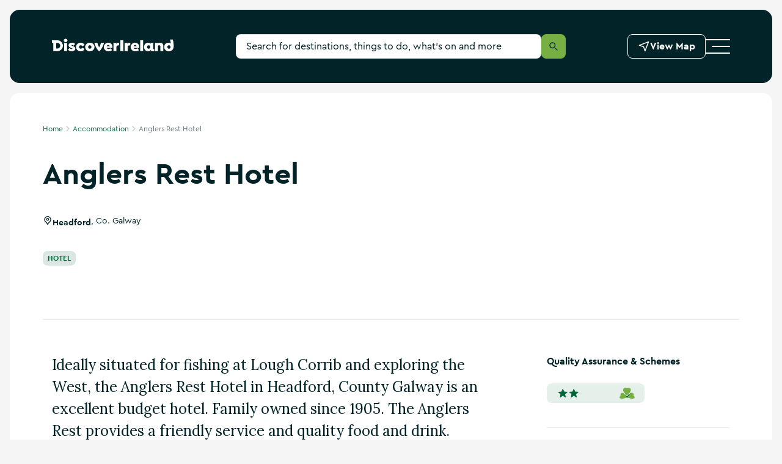

--- FILE ---
content_type: text/html; charset=utf-8
request_url: https://www.discoverireland.ie/accommodation/anglers-rest-hotel
body_size: 35011
content:
<!DOCTYPE html><html lang="en"><head><meta charSet="utf-8" data-next-head=""/><meta name="viewport" content="width=device-width, initial-scale=1" data-next-head=""/><meta name="theme-color" content="#00693c" data-next-head=""/><link rel="manifest" href="/manifest.json" data-next-head=""/><link rel="canonical" href="https://www.discoverireland.ie/accommodation/anglers-rest-hotel" data-next-head=""/><meta name="distribution" content="v1.54.0__2026-01-29T10:20:07.760Z" data-next-head=""/><title data-next-head="">Stay with Anglers Rest Hotel</title><meta name="description" content="Ideally situated for fishing at Lough Corrib and exploring the West, the Anglers Rest Hotel in Headford, County Galway is an excellent budget hotel. Family owned since 1905. The Anglers Rest provides a friendly service and quality food and drink." data-next-head=""/><meta property="og:title" content="Stay with Anglers Rest Hotel" data-next-head=""/><meta property="og:type" content="article" data-next-head=""/><meta property="og:site_name" content="Discover Ireland" data-next-head=""/><meta property="og:url" content="https://www.discoverireland.ie/accommodation/anglers-rest-hotel" data-next-head=""/><meta property="og:image" content="https://assets-eu-01.kc-usercontent.com:443/aa24ba70-9a12-01ae-259b-7ef588a0b2ef/f5db9bd9-da7e-4b96-8dd6-32ce3e62233f/322f5c6a-0fb0-4149-a8cf-9d9561a7ed32_62633.jpg" data-next-head=""/><meta property="og:description" content="Ideally situated for fishing at Lough Corrib and exploring the West, the Anglers Rest Hotel in Headford, County Galway is an excellent budget hotel. Family owned since 1905. The Anglers Rest provides a friendly service and quality food and drink." data-next-head=""/><meta property="twitter:card" content="summary_large_image" data-next-head=""/><meta property="twitter:title" content="Stay with Anglers Rest Hotel" data-next-head=""/><meta property="twitter:url" content="https://www.discoverireland.ie/accommodation/anglers-rest-hotel" data-next-head=""/><meta property="twitter:description" content="Ideally situated for fishing at Lough Corrib and exploring the West, the Anglers Rest Hotel in Headford, County Galway is an excellent budget hotel. Family owned since 1905. The Anglers Rest provides a friendly service and quality food and drink." data-next-head=""/><meta property="twitter:image" content="https://assets-eu-01.kc-usercontent.com:443/aa24ba70-9a12-01ae-259b-7ef588a0b2ef/f5db9bd9-da7e-4b96-8dd6-32ce3e62233f/322f5c6a-0fb0-4149-a8cf-9d9561a7ed32_62633.jpg" data-next-head=""/><meta name="apple-mobile-web-app-status-bar-style" content="black-translucent" data-next-head=""/><link rel="shortcut icon" type="image/x-icon" href="https://discoverireland-f5cnbffec6cca8cn.a03.azurefd.net/resources/32879/public/meta-icons/favicon.ico" data-next-head=""/><link rel="icon" type="image/png" href="https://discoverireland-f5cnbffec6cca8cn.a03.azurefd.net/resources/32879/public/meta-icons/favicon-16x16.png" sizes="16x16" data-next-head=""/><link rel="icon" type="image/png" href="https://discoverireland-f5cnbffec6cca8cn.a03.azurefd.net/resources/32879/public/meta-icons/favicon-32x32.png" sizes="32x32" data-next-head=""/><link rel="icon" type="image/png" href="https://discoverireland-f5cnbffec6cca8cn.a03.azurefd.net/resources/32879/public/meta-icons/favicon-96x96.png" sizes="96x96" data-next-head=""/><link rel="apple-touch-icon" sizes="57x57" href="https://discoverireland-f5cnbffec6cca8cn.a03.azurefd.net/resources/32879/public/meta-icons/apple-icon-57x57.png" data-next-head=""/><link rel="apple-touch-icon" sizes="60x60" href="https://discoverireland-f5cnbffec6cca8cn.a03.azurefd.net/resources/32879/public/meta-icons/apple-icon-60x60.png" data-next-head=""/><link rel="apple-touch-icon" sizes="72x72" href="https://discoverireland-f5cnbffec6cca8cn.a03.azurefd.net/resources/32879/public/meta-icons/apple-icon-72x72.png" data-next-head=""/><link rel="apple-touch-icon" sizes="76x76" href="https://discoverireland-f5cnbffec6cca8cn.a03.azurefd.net/resources/32879/public/meta-icons/apple-icon-76x76.png" data-next-head=""/><link rel="apple-touch-icon" sizes="114x114" href="https://discoverireland-f5cnbffec6cca8cn.a03.azurefd.net/resources/32879/public/meta-icons/apple-icon-114x114.png" data-next-head=""/><link rel="apple-touch-icon" sizes="144x144" href="https://discoverireland-f5cnbffec6cca8cn.a03.azurefd.net/resources/32879/public/meta-icons/apple-icon-144x144.png" data-next-head=""/><link rel="apple-touch-icon" sizes="120x120" href="https://discoverireland-f5cnbffec6cca8cn.a03.azurefd.net/resources/32879/public/meta-icons/apple-icon-120x120.png" data-next-head=""/><link rel="apple-touch-icon" sizes="152x152" href="https://discoverireland-f5cnbffec6cca8cn.a03.azurefd.net/resources/32879/public/meta-icons/apple-icon-152x152.png" data-next-head=""/><link rel="apple-touch-icon" sizes="180x180" href="https://discoverireland-f5cnbffec6cca8cn.a03.azurefd.net/resources/32879/public/meta-icons/apple-icon-180x180.png" data-next-head=""/><meta name="msapplication-square70x70logo" content="https://discoverireland-f5cnbffec6cca8cn.a03.azurefd.net/resources/32879/public/meta-icons/ms-icon-70x70.png" data-next-head=""/><meta name="msapplication-square144x144logo" content="https://discoverireland-f5cnbffec6cca8cn.a03.azurefd.net/resources/32879/public/meta-icons/ms-icon-144x144.png" data-next-head=""/><meta name="msapplication-wide150x150logo" content="https://discoverireland-f5cnbffec6cca8cn.a03.azurefd.net/resources/32879/public/meta-icons/ms-icon-150x150.png" data-next-head=""/><meta name="msapplication-square310x310logo" content="https://discoverireland-f5cnbffec6cca8cn.a03.azurefd.net/resources/32879/public/meta-icons/ms-icon-310x310.png" data-next-head=""/><link rel="preload" href="https://discoverireland-f5cnbffec6cca8cn.a03.azurefd.net/resources/32879/public/webfonts/3AF6ED_1_0.woff2" as="font" type="font/woff2" crossorigin="anonymous"/><link rel="preload" href="https://discoverireland-f5cnbffec6cca8cn.a03.azurefd.net/resources/32879/public/webfonts/3AF6ED_0_0.woff2" as="font" type="font/woff2" crossorigin="anonymous"/><script type="application/ld+json" data-next-head="">{"@context":"https://schema.org","@type":["TouristAttraction"],"description":"Ideally situated for fishing at Lough Corrib and exploring the West, the Anglers Rest Hotel in Headford, County Galway is an excellent budget hotel. Family owned since 1905. The Anglers Rest provides a friendly service and quality food and drink.","name":"Anglers Rest Hotel","publicAccess":true,"sameAs":"http://www.anglersresthotel.com","telephone":"+353(0)9335528","image":"https://assets-eu-01.kc-usercontent.com:443/aa24ba70-9a12-01ae-259b-7ef588a0b2ef/f5db9bd9-da7e-4b96-8dd6-32ce3e62233f/322f5c6a-0fb0-4149-a8cf-9d9561a7ed32_62633.jpg","address":{"@type":"PostalAddress","addressLocality":"Galway","addressCountry":"Republic of Ireland","streetAddress":"Headford, Headford"}}</script><link href="https://fonts.googleapis.com/css2?family=Lora&amp;display=swap" rel="stylesheet"/><link rel="stylesheet" href="https://discoverireland-f5cnbffec6cca8cn.a03.azurefd.net/resources/32879/public/webfonts/fonts.css"/><noscript data-n-css=""></noscript><script defer="" noModule="" src="https://discoverireland-f5cnbffec6cca8cn.a03.azurefd.net/resources/32879/_next/static/chunks/polyfills-42372ed130431b0a.js"></script><script src="https://discoverireland-f5cnbffec6cca8cn.a03.azurefd.net/resources/32879/_next/static/chunks/webpack-9eb75a7f81ccfc0d.js" defer=""></script><script src="https://discoverireland-f5cnbffec6cca8cn.a03.azurefd.net/resources/32879/_next/static/chunks/framework-fd2dabb9226c0879.js" defer=""></script><script src="https://discoverireland-f5cnbffec6cca8cn.a03.azurefd.net/resources/32879/_next/static/chunks/main-af541b3628c586d6.js" defer=""></script><script src="https://discoverireland-f5cnbffec6cca8cn.a03.azurefd.net/resources/32879/_next/static/chunks/pages/_app-66f9d0fe5dfdfe25.js" defer=""></script><script src="https://discoverireland-f5cnbffec6cca8cn.a03.azurefd.net/resources/32879/_next/static/chunks/a452bbf8-c16e6df268806b5e.js" defer=""></script><script src="https://discoverireland-f5cnbffec6cca8cn.a03.azurefd.net/resources/32879/_next/static/chunks/8843-b78980baa190c815.js" defer=""></script><script src="https://discoverireland-f5cnbffec6cca8cn.a03.azurefd.net/resources/32879/_next/static/chunks/6860-8d1836dab20f1223.js" defer=""></script><script src="https://discoverireland-f5cnbffec6cca8cn.a03.azurefd.net/resources/32879/_next/static/chunks/2265-34a22468e6a89098.js" defer=""></script><script src="https://discoverireland-f5cnbffec6cca8cn.a03.azurefd.net/resources/32879/_next/static/chunks/4287-999832b4354723ee.js" defer=""></script><script src="https://discoverireland-f5cnbffec6cca8cn.a03.azurefd.net/resources/32879/_next/static/chunks/4078-325bdf97f199c046.js" defer=""></script><script src="https://discoverireland-f5cnbffec6cca8cn.a03.azurefd.net/resources/32879/_next/static/chunks/8098-bf1690661d3acd57.js" defer=""></script><script src="https://discoverireland-f5cnbffec6cca8cn.a03.azurefd.net/resources/32879/_next/static/chunks/6213-960be2443c15c74c.js" defer=""></script><script src="https://discoverireland-f5cnbffec6cca8cn.a03.azurefd.net/resources/32879/_next/static/chunks/3147-60582a16dc1bce1a.js" defer=""></script><script src="https://discoverireland-f5cnbffec6cca8cn.a03.azurefd.net/resources/32879/_next/static/chunks/1488-b30e926640712d55.js" defer=""></script><script src="https://discoverireland-f5cnbffec6cca8cn.a03.azurefd.net/resources/32879/_next/static/chunks/3028-ad8d569fefc0ec64.js" defer=""></script><script src="https://discoverireland-f5cnbffec6cca8cn.a03.azurefd.net/resources/32879/_next/static/chunks/798-dc33d5341faa0350.js" defer=""></script><script src="https://discoverireland-f5cnbffec6cca8cn.a03.azurefd.net/resources/32879/_next/static/chunks/1531-bd17145b6b2b8787.js" defer=""></script><script src="https://discoverireland-f5cnbffec6cca8cn.a03.azurefd.net/resources/32879/_next/static/chunks/pages/%5Bdestination%5D/%5Bslug%5D-8c5ba87a92c7f69d.js" defer=""></script><script src="https://discoverireland-f5cnbffec6cca8cn.a03.azurefd.net/resources/32879/_next/static/osAAyUMN2tjnNvAFTZQe6/_buildManifest.js" defer=""></script><script src="https://discoverireland-f5cnbffec6cca8cn.a03.azurefd.net/resources/32879/_next/static/osAAyUMN2tjnNvAFTZQe6/_ssgManifest.js" defer=""></script><style data-styled="" data-styled-version="6.3.6">*,*:before,*:after{box-sizing:border-box;outline:none;font-variant-numeric:lining-nums;}/*!sc*/
html{-webkit-text-size-adjust:100%;}/*!sc*/
html,body{font-family:CeraPro,Arial,sans-serif;color:#022429;font-variant-numeric:lining-nums;font-weight:normal;padding:0;margin:0;max-width:100%;width:100%;word-wrap:break-word;-webkit-font-smoothing:antialiased;font-size:10px;}/*!sc*/
body{max-width:1920px;margin:0 auto;background-color:#F5F5F5;}/*!sc*/
overflow-y:scroll;/*!sc*/
@media (min-width: 720px){overflow-y:scroll;}/*!sc*/
:is(a,button,summary):focus-visible{outline:2px solid #e05206;outline-offset:-2px;box-shadow:none;}/*!sc*/
:is(textarea,input):focus{box-shadow:0 0 0 1px #77AF43 inset;}/*!sc*/
*:focus.visible,.pseudo-checkbox:focus+label:after{outline:#e05206 solid 2px;outline-offset:2px;}/*!sc*/
.absolute-position:focus-visible{border:3px solid #e05206;}/*!sc*/
*{margin:0;padding:0;border:0;font-family:inherit;vertical-align:baseline;font-size:1.6rem;-webkit-tap-highlight-color:rgba(0,0,0,0);}/*!sc*/
img{max-width:100%;color:transparent;}/*!sc*/
p{font-size:1.4rem;line-height:2.4rem;}/*!sc*/
@media (min-width: 540px){p{font-size:1.6rem;line-height:2.4rem;}}/*!sc*/
blockquote{padding:4rem 0;}/*!sc*/
@media (min-width: 720px){blockquote{padding:5.6rem 0;}}/*!sc*/
@media (min-width: 960px){blockquote{padding:8rem 0;}}/*!sc*/
blockquote p{font-family:Lora,serif;font-style:italic;font-size:1.8rem;line-height:3.2rem;padding-left:3rem;position:relative;}/*!sc*/
blockquote p:before{content:"";display:block;position:absolute;height:100%;background:#00693C;width:0.1rem;margin-right:2rem;left:0;}/*!sc*/
@media (min-width: 720px){blockquote p{padding-left:6rem;}}/*!sc*/
@media (min-width: 960px){blockquote p{font-size:2.4rem;line-height:3.6rem;}}/*!sc*/
blockquote footer{font-size:1.2rem;line-height:1.6rem;font-weight:bold;padding-left:3rem;margin-top:0.8rem;}/*!sc*/
@media (min-width: 720px){blockquote footer{padding-left:6rem;margin-top:1.6rem;}}/*!sc*/
@media (min-width: 960px){blockquote footer{font-size:1.4rem;line-height:2.4rem;}}/*!sc*/
::-webkit-input-placeholder{color:#022429;}/*!sc*/
::-moz-placeholder{color:#022429;opacity:1;}/*!sc*/
:-ms-input-placeholder{color:#022429;}/*!sc*/
:-moz-placeholder{color:#022429;opacity:1;}/*!sc*/
::selection{background:#e5f0eb;}/*!sc*/
::-moz-selection{background:#e5f0eb;}/*!sc*/
.freeze-body{overflow:hidden;}/*!sc*/
@media (max-width: 719px){.freeze-body{position:fixed;top:0;bottom:0;left:0;right:0;}}/*!sc*/
table{width:100%;}/*!sc*/
.margin-top{margin-top:4rem!important;}/*!sc*/
@media (min-width: 720px){.margin-top{margin-top:8rem!important;}}/*!sc*/
.accessibility-hidden{position:absolute!important;height:1px;width:1px;overflow:hidden;clip:rect(1px,1px,1px,1px);white-space:nowrap;}/*!sc*/
.small{display:block;}/*!sc*/
@media (min-width: 720px){.small{display:none;}}/*!sc*/
.medium{display:none;}/*!sc*/
@media (min-width: 720px){.medium{display:block;}}/*!sc*/
@media (min-width: 960px){.medium{display:none;}}/*!sc*/
.large{display:none;}/*!sc*/
@media (min-width: 960px){.large{display:block;}}/*!sc*/
.scrollbar-transparent{scrollbar-width:none;-ms-overflow-style:none;}/*!sc*/
.scrollbar-transparent::-webkit-scrollbar{width:0px;background:transparent;}/*!sc*/
#cookiebanner>div[style],#CybotCookiebotDialog>div[style]{display:none!important;}/*!sc*/
#CybotCookiebotDialog{display:none!important;}/*!sc*/
data-styled.g1[id="sc-global-cVCVlg1"]{content:"sc-global-cVCVlg1,"}/*!sc*/
.gGjnAZ{position:relative;}/*!sc*/
.gGjnAZ .no-margin{margin-left:0;margin-right:0;}/*!sc*/
@media (min-width: 720px){.gGjnAZ{margin-left:0.8rem;margin-right:0.8rem;}}/*!sc*/
@media (min-width: 1140px){.gGjnAZ{margin-left:1.6rem;margin-right:1.6rem;}}/*!sc*/
@media (min-width: 720px){.gGjnAZ{border-radius:.8rem;}}/*!sc*/
@media (min-width: 1140px){.gGjnAZ{border-radius:1.6rem;}}/*!sc*/
.gewxfh{background-color:#FFFFFF;}/*!sc*/
.gewxfh .no-margin{margin-left:0;margin-right:0;}/*!sc*/
@media (min-width: 720px){.gewxfh{margin-left:0.8rem;margin-right:0.8rem;}}/*!sc*/
@media (min-width: 1140px){.gewxfh{margin-left:1.6rem;margin-right:1.6rem;}}/*!sc*/
@media (min-width: 720px){.gewxfh{border-radius:.8rem;}}/*!sc*/
@media (min-width: 1140px){.gewxfh{border-radius:1.6rem;}}/*!sc*/
.kxSnJ .no-margin{margin-left:0;margin-right:0;}/*!sc*/
@media (min-width: 720px){.kxSnJ{margin-left:0.8rem;margin-right:0.8rem;}}/*!sc*/
@media (min-width: 1140px){.kxSnJ{margin-left:1.6rem;margin-right:1.6rem;}}/*!sc*/
@media (min-width: 720px){.kxSnJ{border-radius:.8rem;}}/*!sc*/
@media (min-width: 1140px){.kxSnJ{border-radius:1.6rem;}}/*!sc*/
data-styled.g2[id="sc-6bc75dfa-0"]{content:"gGjnAZ,gewxfh,kxSnJ,"}/*!sc*/
.cLNkrv{padding-left:20px;padding-right:20px;width:100%;margin:0 auto;position:relative;}/*!sc*/
@media (min-width: 540px){.cLNkrv{padding-left:15px;padding-right:15px;max-width:540px;}}/*!sc*/
@media (min-width: 720px){.cLNkrv{max-width:720px;}}/*!sc*/
@media (min-width: 960px){.cLNkrv{max-width:960px;}}/*!sc*/
@media (min-width: 1140px){.cLNkrv{max-width:1140px;}}/*!sc*/
.eLedyC{padding-left:0px;padding-right:0px;width:100%;margin:0 auto;position:relative;}/*!sc*/
@media (min-width: 540px){.eLedyC{padding-left:0px;padding-right:0px;max-width:100%px;}}/*!sc*/
@media (min-width: 720px){.eLedyC{max-width:720px;}}/*!sc*/
@media (min-width: 960px){.eLedyC{max-width:960px;}}/*!sc*/
@media (min-width: 1140px){.eLedyC{max-width:1140px;}}/*!sc*/
data-styled.g3[id="sc-9bae434c-0"]{content:"cLNkrv,eLedyC,"}/*!sc*/
.bqVPnC{display:block;-webkit-text-decoration:none;text-decoration:none;color:#022429;font-weight:bold;font-size:3.4rem;line-height:4rem;}/*!sc*/
.bqVPnC strong{font-weight:bold;}/*!sc*/
.bqVPnC *{color:inherit;font-size:inherit;font-weight:inherit;-webkit-text-decoration:none;text-decoration:none;line-height:inherit;}/*!sc*/
@media (hover:hover){.bqVPnC a:hover{-webkit-text-decoration:underline;text-decoration:underline;}}/*!sc*/
@media (-moz-device-pixel-ratio){.bqVPnC a:hover{-webkit-text-decoration:underline;text-decoration:underline;}}/*!sc*/
@media all and (-ms-high-contrast:none),(-ms-high-contrast:active){.bqVPnC a:hover{-webkit-text-decoration:underline;text-decoration:underline;}}/*!sc*/
@media (min-width: 960px){.bqVPnC{font-size:4.8rem;line-height:6.4rem;}}/*!sc*/
.ivHQzQ{display:block;-webkit-text-decoration:none;text-decoration:none;color:#022429;font-weight:bold;font-size:1.6rem;line-height:2.4rem;}/*!sc*/
.ivHQzQ strong{font-weight:bold;}/*!sc*/
.ivHQzQ *{color:inherit;font-size:inherit;font-weight:inherit;-webkit-text-decoration:none;text-decoration:none;line-height:inherit;}/*!sc*/
@media (hover:hover){.ivHQzQ a:hover{-webkit-text-decoration:underline;text-decoration:underline;}}/*!sc*/
@media (-moz-device-pixel-ratio){.ivHQzQ a:hover{-webkit-text-decoration:underline;text-decoration:underline;}}/*!sc*/
@media all and (-ms-high-contrast:none),(-ms-high-contrast:active){.ivHQzQ a:hover{-webkit-text-decoration:underline;text-decoration:underline;}}/*!sc*/
@media (min-width: 720px){.ivHQzQ{font-size:1.8rem;line-height:2.8rem;}}/*!sc*/
@media (min-width: 960px){.ivHQzQ{font-size:2rem;line-height:3.2rem;}}/*!sc*/
.bkBVgy{display:block;-webkit-text-decoration:none;text-decoration:none;color:#022429;font-weight:normal;font-size:1.8rem;line-height:3.2rem;font-family:Lora,serif;}/*!sc*/
.bkBVgy strong{font-weight:bold;}/*!sc*/
.bkBVgy *{color:inherit;font-size:inherit;font-weight:inherit;-webkit-text-decoration:none;text-decoration:none;line-height:inherit;}/*!sc*/
@media (hover:hover){.bkBVgy a:hover{-webkit-text-decoration:underline;text-decoration:underline;}}/*!sc*/
@media (-moz-device-pixel-ratio){.bkBVgy a:hover{-webkit-text-decoration:underline;text-decoration:underline;}}/*!sc*/
@media all and (-ms-high-contrast:none),(-ms-high-contrast:active){.bkBVgy a:hover{-webkit-text-decoration:underline;text-decoration:underline;}}/*!sc*/
@media (min-width: 960px){.bkBVgy{font-size:2.4rem;line-height:3.6rem;}}/*!sc*/
.gEUdgM{display:block;-webkit-text-decoration:none;text-decoration:none;color:#022429;font-weight:bold;font-size:1.4rem;line-height:2.4rem;}/*!sc*/
.gEUdgM strong{font-weight:bold;}/*!sc*/
.gEUdgM *{color:inherit;font-size:inherit;font-weight:inherit;-webkit-text-decoration:none;text-decoration:none;line-height:inherit;}/*!sc*/
@media (hover:hover){.gEUdgM a:hover{-webkit-text-decoration:underline;text-decoration:underline;}}/*!sc*/
@media (-moz-device-pixel-ratio){.gEUdgM a:hover{-webkit-text-decoration:underline;text-decoration:underline;}}/*!sc*/
@media all and (-ms-high-contrast:none),(-ms-high-contrast:active){.gEUdgM a:hover{-webkit-text-decoration:underline;text-decoration:underline;}}/*!sc*/
@media (min-width: 960px){.gEUdgM{font-size:1.6rem;}}/*!sc*/
.hJEmuj{display:block;-webkit-text-decoration:none;text-decoration:none;color:#022429;font-weight:normal;font-size:1.2rem;line-height:1.6rem;}/*!sc*/
.hJEmuj strong{font-weight:bold;}/*!sc*/
.hJEmuj *{color:inherit;font-size:inherit;font-weight:inherit;-webkit-text-decoration:none;text-decoration:none;line-height:inherit;}/*!sc*/
@media (hover:hover){.hJEmuj a:hover{-webkit-text-decoration:underline;text-decoration:underline;}}/*!sc*/
@media (-moz-device-pixel-ratio){.hJEmuj a:hover{-webkit-text-decoration:underline;text-decoration:underline;}}/*!sc*/
@media all and (-ms-high-contrast:none),(-ms-high-contrast:active){.hJEmuj a:hover{-webkit-text-decoration:underline;text-decoration:underline;}}/*!sc*/
.jLczMy{display:block;-webkit-text-decoration:none;text-decoration:none;color:#FFFFFF;font-weight:bold;font-size:1.8rem;line-height:2.4rem;}/*!sc*/
.jLczMy strong{font-weight:bold;}/*!sc*/
.jLczMy *{color:inherit;font-size:inherit;font-weight:inherit;-webkit-text-decoration:none;text-decoration:none;line-height:inherit;}/*!sc*/
@media (hover:hover){.jLczMy a:hover{-webkit-text-decoration:underline;text-decoration:underline;}}/*!sc*/
@media (-moz-device-pixel-ratio){.jLczMy a:hover{-webkit-text-decoration:underline;text-decoration:underline;}}/*!sc*/
@media all and (-ms-high-contrast:none),(-ms-high-contrast:active){.jLczMy a:hover{-webkit-text-decoration:underline;text-decoration:underline;}}/*!sc*/
@media (min-width: 960px){.jLczMy{font-size:2.4rem;line-height:3.6rem;}}/*!sc*/
.lijunC{display:block;-webkit-text-decoration:none;text-decoration:none;color:#022429;font-weight:bold;font-size:1.4rem;line-height:1.6rem;}/*!sc*/
.lijunC strong{font-weight:bold;}/*!sc*/
.lijunC *{color:inherit;font-size:inherit;font-weight:inherit;-webkit-text-decoration:none;text-decoration:none;line-height:inherit;}/*!sc*/
@media (hover:hover){.lijunC a:hover{-webkit-text-decoration:underline;text-decoration:underline;}}/*!sc*/
@media (-moz-device-pixel-ratio){.lijunC a:hover{-webkit-text-decoration:underline;text-decoration:underline;}}/*!sc*/
@media all and (-ms-high-contrast:none),(-ms-high-contrast:active){.lijunC a:hover{-webkit-text-decoration:underline;text-decoration:underline;}}/*!sc*/
@media (min-width: 960px){.lijunC{font-size:1.6rem;line-height:2.4rem;}}/*!sc*/
.dIbYaG{display:block;-webkit-text-decoration:none;text-decoration:none;color:#FFFFFF;font-weight:bold;font-size:1.2rem;line-height:1.6rem;}/*!sc*/
.dIbYaG strong{font-weight:bold;}/*!sc*/
.dIbYaG *{color:inherit;font-size:inherit;font-weight:inherit;-webkit-text-decoration:none;text-decoration:none;line-height:inherit;}/*!sc*/
@media (hover:hover){.dIbYaG a:hover{-webkit-text-decoration:underline;text-decoration:underline;}}/*!sc*/
@media (-moz-device-pixel-ratio){.dIbYaG a:hover{-webkit-text-decoration:underline;text-decoration:underline;}}/*!sc*/
@media all and (-ms-high-contrast:none),(-ms-high-contrast:active){.dIbYaG a:hover{-webkit-text-decoration:underline;text-decoration:underline;}}/*!sc*/
.defnKn{display:block;-webkit-text-decoration:none;text-decoration:none;color:#FFFFFF;font-weight:bold;font-size:2.4rem;line-height:3.2rem;}/*!sc*/
.defnKn strong{font-weight:bold;}/*!sc*/
.defnKn *{color:inherit;font-size:inherit;font-weight:inherit;-webkit-text-decoration:none;text-decoration:none;line-height:inherit;}/*!sc*/
@media (hover:hover){.defnKn a:hover{-webkit-text-decoration:underline;text-decoration:underline;}}/*!sc*/
@media (-moz-device-pixel-ratio){.defnKn a:hover{-webkit-text-decoration:underline;text-decoration:underline;}}/*!sc*/
@media all and (-ms-high-contrast:none),(-ms-high-contrast:active){.defnKn a:hover{-webkit-text-decoration:underline;text-decoration:underline;}}/*!sc*/
@media (min-width: 960px){.defnKn{font-size:3.6rem;line-height:5.6rem;}}/*!sc*/
.cFMuVQ{display:block;-webkit-text-decoration:none;text-decoration:none;color:#FFFFFF;font-weight:normal;font-size:1.2rem;line-height:1.6rem;}/*!sc*/
.cFMuVQ strong{font-weight:bold;}/*!sc*/
.cFMuVQ *{color:inherit;font-size:inherit;font-weight:inherit;-webkit-text-decoration:none;text-decoration:none;line-height:inherit;}/*!sc*/
@media (hover:hover){.cFMuVQ a:hover{-webkit-text-decoration:underline;text-decoration:underline;}}/*!sc*/
@media (-moz-device-pixel-ratio){.cFMuVQ a:hover{-webkit-text-decoration:underline;text-decoration:underline;}}/*!sc*/
@media all and (-ms-high-contrast:none),(-ms-high-contrast:active){.cFMuVQ a:hover{-webkit-text-decoration:underline;text-decoration:underline;}}/*!sc*/
.dSJnXh{display:block;-webkit-text-decoration:none;text-decoration:none;color:#FFFFFF;font-weight:bold;font-size:1.2rem;line-height:1.6rem;text-transform:uppercase;}/*!sc*/
.dSJnXh strong{font-weight:bold;}/*!sc*/
.dSJnXh *{color:inherit;font-size:inherit;font-weight:inherit;-webkit-text-decoration:none;text-decoration:none;line-height:inherit;}/*!sc*/
@media (hover:hover){.dSJnXh a:hover{-webkit-text-decoration:underline;text-decoration:underline;}}/*!sc*/
@media (-moz-device-pixel-ratio){.dSJnXh a:hover{-webkit-text-decoration:underline;text-decoration:underline;}}/*!sc*/
@media all and (-ms-high-contrast:none),(-ms-high-contrast:active){.dSJnXh a:hover{-webkit-text-decoration:underline;text-decoration:underline;}}/*!sc*/
.dDWkXc{display:block;-webkit-text-decoration:none;text-decoration:none;color:#FFFFFF;font-weight:normal;font-size:1.8rem;line-height:2.4rem;}/*!sc*/
.dDWkXc strong{font-weight:bold;}/*!sc*/
.dDWkXc *{color:inherit;font-size:inherit;font-weight:inherit;-webkit-text-decoration:none;text-decoration:none;line-height:inherit;}/*!sc*/
@media (hover:hover){.dDWkXc a:hover{-webkit-text-decoration:underline;text-decoration:underline;}}/*!sc*/
@media (-moz-device-pixel-ratio){.dDWkXc a:hover{-webkit-text-decoration:underline;text-decoration:underline;}}/*!sc*/
@media all and (-ms-high-contrast:none),(-ms-high-contrast:active){.dDWkXc a:hover{-webkit-text-decoration:underline;text-decoration:underline;}}/*!sc*/
@media (min-width: 960px){.dDWkXc{font-size:2.4rem;line-height:3.6rem;}}/*!sc*/
.hTyyqX{display:block;-webkit-text-decoration:none;text-decoration:none;color:#FFFFFF;font-weight:bold;font-size:1.6rem;line-height:2.4rem;}/*!sc*/
.hTyyqX strong{font-weight:bold;}/*!sc*/
.hTyyqX *{color:inherit;font-size:inherit;font-weight:inherit;-webkit-text-decoration:none;text-decoration:none;line-height:inherit;}/*!sc*/
@media (hover:hover){.hTyyqX a:hover{-webkit-text-decoration:underline;text-decoration:underline;}}/*!sc*/
@media (-moz-device-pixel-ratio){.hTyyqX a:hover{-webkit-text-decoration:underline;text-decoration:underline;}}/*!sc*/
@media all and (-ms-high-contrast:none),(-ms-high-contrast:active){.hTyyqX a:hover{-webkit-text-decoration:underline;text-decoration:underline;}}/*!sc*/
@media (min-width: 720px){.hTyyqX{font-size:1.8rem;line-height:2.8rem;}}/*!sc*/
@media (min-width: 960px){.hTyyqX{font-size:2rem;line-height:3.2rem;}}/*!sc*/
data-styled.g4[id="sc-70ac6d7b-0"]{content:"bqVPnC,ivHQzQ,bkBVgy,gEUdgM,hJEmuj,jLczMy,lijunC,dIbYaG,defnKn,cFMuVQ,dSJnXh,dDWkXc,hTyyqX,"}/*!sc*/
.cQplks{position:relative;width:auto;height:auto;display:-webkit-inline-box;display:-webkit-inline-flex;display:-ms-inline-flexbox;display:inline-flex;width:2.4rem;height:2.4rem;-webkit-align-items:center;-webkit-box-align:center;-ms-flex-align:center;align-items:center;}/*!sc*/
.cQplks svg{position:absolute;left:0;right:0;top:0;bottom:0;margin:auto;width:100%;height:100%;color:inherit;}/*!sc*/
.klBhdE{position:relative;width:auto;height:auto;display:-webkit-inline-box;display:-webkit-inline-flex;display:-ms-inline-flexbox;display:inline-flex;width:1.6rem;height:1.6rem;-webkit-align-items:center;-webkit-box-align:center;-ms-flex-align:center;align-items:center;}/*!sc*/
.klBhdE svg{position:absolute;left:0;right:0;top:0;bottom:0;margin:auto;width:100%;height:100%;color:inherit;}/*!sc*/
data-styled.g5[id="sc-4c8402c4-0"]{content:"cQplks,klBhdE,"}/*!sc*/
.dUckCy{width:1.6rem;height:1.6rem;display:inline-block;}/*!sc*/
.dUckCy svg{display:inline-block;inset:0;color:inherit;width:inherit;height:inherit;}/*!sc*/
data-styled.g7[id="sc-4c8402c4-2"]{content:"dUckCy,"}/*!sc*/
.bWYBgZ{overflow:visible;margin:0;padding:0;border:0;background:transparent;display:inline-block;vertical-align:inherit;width:auto;height:auto;position:relative;padding:2.4rem 0;border-bottom:1px solid rgba(255,255,255,0.25);width:100%;text-align:left;color:#FFFFFF;}/*!sc*/
.bWYBgZ .Accordion__Control{position:absolute;top:50%;-webkit-transform:translateY(-50%);-moz-transform:translateY(-50%);-ms-transform:translateY(-50%);transform:translateY(-50%);width:2.4rem;right:0;height:2.4rem;}/*!sc*/
.bWYBgZ .fill{fill:#FFFFFF;}/*!sc*/
.bWYBgZ .fill{fill:#FFFFFF;}/*!sc*/
@media (min-width: 540px){.bWYBgZ{pointer-events:none;border-bottom:none;padding:2.4rem 0;}}/*!sc*/
@media (min-width: 720px){.bWYBgZ{border-bottom:none;padding:0 0 1.6rem 0;}}/*!sc*/
@media (min-width: 960px){.bWYBgZ{padding-top:0;}}/*!sc*/
.bWYBgZ::-moz-focus-inner{padding:0;border:0;}/*!sc*/
.bWYBgZ .fill{fill:#FFFFFF;}/*!sc*/
@media (min-width: 540px){.bWYBgZ .Accordion__Control{background-image:none;}}/*!sc*/
.bWYBgZ span{color:currentColor;}/*!sc*/
data-styled.g8[id="sc-8cdb8ce1-0"]{content:"bWYBgZ,"}/*!sc*/
.AzeTc{overflow:hidden;-webkit-transition:height 0.6s ease;transition:height 0.6s ease;height:0px;}/*!sc*/
@media (min-width: 540px){.AzeTc{height:100%;}}/*!sc*/
@media (max-width: 539px){.AzeTc{display:none;}}/*!sc*/
data-styled.g9[id="sc-8cdb8ce1-1"]{content:"AzeTc,"}/*!sc*/
.hYMtex{font-size:1.4rem;padding:2.4rem 0;}/*!sc*/
@media (min-width: 540px){.hYMtex{padding-top:0;}}/*!sc*/
data-styled.g10[id="sc-8cdb8ce1-2"]{content:"hYMtex,"}/*!sc*/
.fCcFaN{-webkit-text-decoration:none;text-decoration:none;display:inline-block;padding:0.5rem 0;border-radius:0;position:relative;color:#00693C;background:transparent;max-width:-webkit-max-content;max-width:-moz-max-content;max-width:max-content;cursor:pointer;font-size:1.4rem;line-height:1.6rem;}/*!sc*/
.fCcFaN:link,.fCcFaN:visited,.fCcFaN:active{color:#00693C;}/*!sc*/
.fCcFaN:before,.fCcFaN:after{content:"";display:block;position:absolute;height:1px;width:0;}/*!sc*/
.fCcFaN:before{-webkit-transition:width 0s ease,background 0.4s ease;transition:width 0s ease,background 0.4s ease;left:0;right:0;bottom:-0.1rem;}/*!sc*/
.fCcFaN:after{right:0;bottom:-0.1rem;-webkit-transition:width 0.4s ease;transition:width 0.4s ease;background:#00693C;}/*!sc*/
@media (min-width: 960px){.fCcFaN:after{bottom:0.2rem;}.fCcFaN:before{bottom:0.2rem;}}/*!sc*/
.fCcFaN[aria-selected="true"]:before,.fCcFaN:focus:before,.fCcFaN:hover:before{width:100%;-webkit-transition:width 0.4s ease;transition:width 0.4s ease;background:#00693C;}/*!sc*/
.fCcFaN[aria-selected="true"]:after,.fCcFaN:focus:after,.fCcFaN:hover:after{width:100%;background:0 0;-webkit-transition:all 0s ease;transition:all 0s ease;}/*!sc*/
@media (min-width: 960px){.fCcFaN{font-size:1.6rem;line-height:2.4rem;}}/*!sc*/
.eOvCbd{-webkit-text-decoration:none;text-decoration:none;display:inline-block;padding:0.5rem 0;border-radius:0;position:relative;color:#31484B;background:transparent;max-width:-webkit-max-content;max-width:-moz-max-content;max-width:max-content;cursor:pointer;font-size:1.4rem;line-height:1.6rem;}/*!sc*/
.eOvCbd:link,.eOvCbd:visited,.eOvCbd:active{color:#31484B;}/*!sc*/
.eOvCbd:before,.eOvCbd:after{content:"";display:block;position:absolute;height:1px;width:0;}/*!sc*/
.eOvCbd:before{-webkit-transition:width 0s ease,background 0.4s ease;transition:width 0s ease,background 0.4s ease;left:0;right:0;bottom:-0.1rem;}/*!sc*/
.eOvCbd:after{right:0;bottom:-0.1rem;-webkit-transition:width 0.4s ease;transition:width 0.4s ease;background:#31484B;}/*!sc*/
@media (min-width: 960px){.eOvCbd:after{bottom:0.2rem;}.eOvCbd:before{bottom:0.2rem;}}/*!sc*/
.eOvCbd[aria-selected="true"]:before,.eOvCbd:focus:before,.eOvCbd:hover:before{width:100%;-webkit-transition:width 0.4s ease;transition:width 0.4s ease;background:#31484B;}/*!sc*/
.eOvCbd[aria-selected="true"]:after,.eOvCbd:focus:after,.eOvCbd:hover:after{width:100%;background:0 0;-webkit-transition:all 0s ease;transition:all 0s ease;}/*!sc*/
@media (min-width: 960px){.eOvCbd{font-size:1.6rem;line-height:2.4rem;}}/*!sc*/
.bdOwge{font-weight:bold;padding-left:4.6rem;display:inline-block;padding-bottom:0;-webkit-text-decoration:none!important;text-decoration:none!important;position:relative;font-size:1.4rem;line-height:1.6rem;-webkit-transition:all 0.5s ease-in-out;transition:all 0.5s ease-in-out;color:#00693C;background:transparent;max-width:-webkit-max-content;max-width:-moz-max-content;max-width:max-content;cursor:pointer;font-size:1.4rem;line-height:1.6rem;}/*!sc*/
@media (min-width: 960px){.bdOwge{font-size:1.6rem;line-height:2.4rem;}}/*!sc*/
@media (hover:hover){.bdOwge:hover{padding-left:0;padding-right:4.6rem;}@media (min-width: 960px){.bdOwge:hover{padding-right:5.6rem;}}.bdOwge:hover:before{width:0;}.bdOwge:hover:after{width:3rem;transition-delay:0.3s;}@media (min-width: 960px){.bdOwge:hover:after{width:4rem;}}}/*!sc*/
@media (-moz-device-pixel-ratio){.bdOwge:hover{padding-left:0;padding-right:4.6rem;}@media (min-width: 960px){.bdOwge:hover{padding-right:5.6rem;}}.bdOwge:hover:before{width:0;}.bdOwge:hover:after{width:3rem;transition-delay:0.3s;}@media (min-width: 960px){.bdOwge:hover:after{width:4rem;}}}/*!sc*/
@media all and (-ms-high-contrast:none),(-ms-high-contrast:active){.bdOwge:hover{padding-left:0;padding-right:4.6rem;}@media (min-width: 960px){.bdOwge:hover{padding-right:5.6rem;}}.bdOwge:hover:before{width:0;}.bdOwge:hover:after{width:3rem;transition-delay:0.3s;}@media (min-width: 960px){.bdOwge:hover:after{width:4rem;}}}/*!sc*/
.bdOwge:focus{padding-left:0;padding-right:4.6rem;}/*!sc*/
@media (min-width: 960px){.bdOwge:focus{padding-right:5.6rem;}}/*!sc*/
.bdOwge:focus:before{width:0;}/*!sc*/
.bdOwge:focus:after{width:3rem;transition-delay:0.3s;}/*!sc*/
@media (min-width: 960px){.bdOwge:focus:after{width:4rem;}}/*!sc*/
.bdOwge:before,.bdOwge:after{content:"";position:absolute;background:currentColor;height:0.1rem;bottom:0.4rem;-webkit-transition:all 0.5s ease-in-out;transition:all 0.5s ease-in-out;}/*!sc*/
@media (min-width: 960px){.bdOwge:before,.bdOwge:after{bottom:0.6rem;}}/*!sc*/
.bdOwge:after{width:0;left:calc(100% - 3rem);}/*!sc*/
@media (min-width: 960px){.bdOwge:after{left:calc(100% - 4rem);}}/*!sc*/
.bdOwge:before{width:3rem;left:0;}/*!sc*/
@media (min-width: 960px){.bdOwge:before{width:4rem;}}/*!sc*/
@media (min-width: 960px){.bdOwge{font-size:1.6rem;line-height:2.4rem;}}/*!sc*/
.eercxl{-webkit-text-decoration:none;text-decoration:none;display:inline-block;padding:0.5rem 0;border-radius:0;position:relative;color:#022429;background:transparent;max-width:-webkit-max-content;max-width:-moz-max-content;max-width:max-content;cursor:pointer;font-size:1.4rem;line-height:1.6rem;}/*!sc*/
.eercxl:link,.eercxl:visited,.eercxl:active{color:#022429;}/*!sc*/
.eercxl:before,.eercxl:after{content:"";display:block;position:absolute;height:1px;width:0;}/*!sc*/
.eercxl:before{-webkit-transition:width 0s ease,background 0.4s ease;transition:width 0s ease,background 0.4s ease;left:0;right:0;bottom:-0.1rem;}/*!sc*/
.eercxl:after{right:0;bottom:-0.1rem;-webkit-transition:width 0.4s ease;transition:width 0.4s ease;background:#022429;}/*!sc*/
@media (min-width: 960px){.eercxl:after{bottom:0.2rem;}.eercxl:before{bottom:0.2rem;}}/*!sc*/
.eercxl[aria-selected="true"]:before,.eercxl:focus:before,.eercxl:hover:before{width:100%;-webkit-transition:width 0.4s ease;transition:width 0.4s ease;background:#022429;}/*!sc*/
.eercxl[aria-selected="true"]:after,.eercxl:focus:after,.eercxl:hover:after{width:100%;background:0 0;-webkit-transition:all 0s ease;transition:all 0s ease;}/*!sc*/
@media (min-width: 960px){.eercxl{font-size:1.6rem;line-height:2.4rem;}}/*!sc*/
.dZqCEF{-webkit-text-decoration:none;text-decoration:none;display:inline-block;padding:0.5rem 0;border-radius:0;position:relative;color:#FFFFFF;background:transparent;max-width:-webkit-max-content;max-width:-moz-max-content;max-width:max-content;cursor:pointer;font-size:1.4rem;line-height:1.6rem;}/*!sc*/
.dZqCEF:link,.dZqCEF:visited,.dZqCEF:active{color:#FFFFFF;}/*!sc*/
.dZqCEF:before,.dZqCEF:after{content:"";display:block;position:absolute;height:1px;width:0;}/*!sc*/
.dZqCEF:before{-webkit-transition:width 0s ease,background 0.4s ease;transition:width 0s ease,background 0.4s ease;left:0;right:0;bottom:-0.1rem;}/*!sc*/
.dZqCEF:after{right:0;bottom:-0.1rem;-webkit-transition:width 0.4s ease;transition:width 0.4s ease;background:#FFFFFF;}/*!sc*/
@media (min-width: 960px){.dZqCEF:after{bottom:0.2rem;}.dZqCEF:before{bottom:0.2rem;}}/*!sc*/
.dZqCEF[aria-selected="true"]:before,.dZqCEF:focus:before,.dZqCEF:hover:before{width:100%;-webkit-transition:width 0.4s ease;transition:width 0.4s ease;background:#FFFFFF;}/*!sc*/
.dZqCEF[aria-selected="true"]:after,.dZqCEF:focus:after,.dZqCEF:hover:after{width:100%;background:0 0;-webkit-transition:all 0s ease;transition:all 0s ease;}/*!sc*/
@media (min-width: 960px){.dZqCEF{font-size:1.6rem;line-height:2.4rem;}}/*!sc*/
.cIiplx{font-weight:bold;padding-left:4.6rem;display:inline-block;padding-bottom:0;-webkit-text-decoration:none!important;text-decoration:none!important;position:relative;font-size:1.4rem;line-height:1.6rem;-webkit-transition:all 0.5s ease-in-out;transition:all 0.5s ease-in-out;color:#FFFFFF;background:transparent;max-width:-webkit-max-content;max-width:-moz-max-content;max-width:max-content;cursor:pointer;font-size:1.4rem;line-height:1.6rem;}/*!sc*/
@media (min-width: 960px){.cIiplx{font-size:1.6rem;line-height:2.4rem;}}/*!sc*/
@media (hover:hover){.cIiplx:hover{padding-left:0;padding-right:4.6rem;}@media (min-width: 960px){.cIiplx:hover{padding-right:5.6rem;}}.cIiplx:hover:before{width:0;}.cIiplx:hover:after{width:3rem;transition-delay:0.3s;}@media (min-width: 960px){.cIiplx:hover:after{width:4rem;}}}/*!sc*/
@media (-moz-device-pixel-ratio){.cIiplx:hover{padding-left:0;padding-right:4.6rem;}@media (min-width: 960px){.cIiplx:hover{padding-right:5.6rem;}}.cIiplx:hover:before{width:0;}.cIiplx:hover:after{width:3rem;transition-delay:0.3s;}@media (min-width: 960px){.cIiplx:hover:after{width:4rem;}}}/*!sc*/
@media all and (-ms-high-contrast:none),(-ms-high-contrast:active){.cIiplx:hover{padding-left:0;padding-right:4.6rem;}@media (min-width: 960px){.cIiplx:hover{padding-right:5.6rem;}}.cIiplx:hover:before{width:0;}.cIiplx:hover:after{width:3rem;transition-delay:0.3s;}@media (min-width: 960px){.cIiplx:hover:after{width:4rem;}}}/*!sc*/
.cIiplx:focus{padding-left:0;padding-right:4.6rem;}/*!sc*/
@media (min-width: 960px){.cIiplx:focus{padding-right:5.6rem;}}/*!sc*/
.cIiplx:focus:before{width:0;}/*!sc*/
.cIiplx:focus:after{width:3rem;transition-delay:0.3s;}/*!sc*/
@media (min-width: 960px){.cIiplx:focus:after{width:4rem;}}/*!sc*/
.cIiplx:before,.cIiplx:after{content:"";position:absolute;background:currentColor;height:0.1rem;bottom:0.4rem;-webkit-transition:all 0.5s ease-in-out;transition:all 0.5s ease-in-out;}/*!sc*/
@media (min-width: 960px){.cIiplx:before,.cIiplx:after{bottom:0.6rem;}}/*!sc*/
.cIiplx:after{width:0;left:calc(100% - 3rem);}/*!sc*/
@media (min-width: 960px){.cIiplx:after{left:calc(100% - 4rem);}}/*!sc*/
.cIiplx:before{width:3rem;left:0;}/*!sc*/
@media (min-width: 960px){.cIiplx:before{width:4rem;}}/*!sc*/
@media (min-width: 960px){.cIiplx{font-size:1.6rem;line-height:2.4rem;}}/*!sc*/
data-styled.g11[id="sc-d23265a5-0"]{content:"fCcFaN,eOvCbd,bdOwge,eercxl,dZqCEF,cIiplx,"}/*!sc*/
.nZHXL{pointer-events:auto;-webkit-text-decoration:none;text-decoration:none;display:-webkit-inline-box;display:-webkit-inline-flex;display:-ms-inline-flexbox;display:inline-flex;-webkit-align-items:center;-webkit-box-align:center;-ms-flex-align:center;align-items:center;-webkit-box-pack:space-around;-ms-flex-pack:space-around;-webkit-justify-content:space-around;justify-content:space-around;-webkit-box-flex-wrap:nowrap;-webkit-flex-wrap:nowrap;-ms-flex-wrap:nowrap;flex-wrap:nowrap;gap:0.8rem;font-weight:bold;border-radius:0.8rem;border:1px solid transparent;z-index:1;position:relative;overflow:hidden;white-space:nowrap;-webkit-box-pack:center;-ms-flex-pack:center;-webkit-justify-content:center;justify-content:center;-webkit-align-items:center;-webkit-box-align:center;-ms-flex-align:center;align-items:center;font-weight:bold;border-radius:0.8rem;border:1px solid transparent;z-index:1;position:relative;overflow:hidden;color:#00693C;background-color:transparent;border-color:#00693C;-webkit-transition:color 0.4s ease;transition:color 0.4s ease;color:#FFFFFF;background-color:transparent;border-color:#FFFFFF;min-width:11.2rem;min-height:4rem;padding:0.7rem 1.6rem;font-size:1.4rem;line-height:1.6rem;}/*!sc*/
.nZHXL span{display:inline;text-align:center;transition-delay:0.1s;font-size:inherit;pointer-events:none;}/*!sc*/
.nZHXL:after{content:"";position:absolute;bottom:calc(-100% - 100%);left:-3.2rem;width:calc(100% + 3.2rem);height:100%;-webkit-transform:rotate(10deg);-moz-transform:rotate(10deg);-ms-transform:rotate(10deg);transform:rotate(10deg);transform-origin:bottom center;z-index:-1;-webkit-transition:all 0.6s ease-in;transition:all 0.6s ease-in;}/*!sc*/
.nZHXL[disabled]{background-color:#E6ECF4;color:#31484B;pointer-events:none;cursor:not-allowed;}/*!sc*/
.nZHXL[disabled]:hover{color:#31484B;}/*!sc*/
.nZHXL[disabled]:hover:after{content:none;}/*!sc*/
.nZHXL[disabled]:hover span{-webkit-animation:none;animation:none;}/*!sc*/
.nZHXL:hover{cursor:pointer;}/*!sc*/
.nZHXL:hover:after{-webkit-transform:scaleY(2);-moz-transform:scaleY(2);-ms-transform:scaleY(2);transform:scaleY(2);bottom:-100%;}/*!sc*/
.nZHXL:hover:after{-webkit-transform:scaleY(2);-moz-transform:scaleY(2);-ms-transform:scaleY(2);transform:scaleY(2);bottom:-100%;left:0;}/*!sc*/
.nZHXL:hover span{-webkit-animation-name:bounceInUp;animation-name:bounceInUp;-webkit-animation-duration:1s;animation-duration:1s;}/*!sc*/
.nZHXL::-moz-focus-inner{border:0;}/*!sc*/
.nZHXL:after{background-color:#00894C;}/*!sc*/
.nZHXL:focus{box-shadow:0 4px 8px 0 rgba(2,36,41,0.15);}/*!sc*/
.nZHXL:hover{border-color:#00693C;color:#FFFFFF;}/*!sc*/
.nZHXL[disabled]{background-color:#EEF2F3;border-color:#657678;color:#657678;cursor:not-allowed;}/*!sc*/
.nZHXL:focus{border-color:#FFFFFF;background-color:transparent color:#FFFFFF;}/*!sc*/
.nZHXL:after{background-color:#FFFFFF;}/*!sc*/
.nZHXL:hover{color:#022429;border-color:#FFFFFF;}/*!sc*/
.nZHXL[disabled]{background-color:transparent;border-color:#FFFFFF;color:#FFFFFF;}/*!sc*/
@media (min-width: 720px){.nZHXL{min-width:11.2rem;padding:0.7rem 1.6rem;font-size:1.6rem;line-height:2.4rem;}}/*!sc*/
.nZHXL .Button__Icon{width:2rem;min-width:2rem;min-height:2rem;}/*!sc*/
.nZHXL .Button__Icon{pointer-events:none;position:relative;}/*!sc*/
.grSWLw{pointer-events:auto;-webkit-text-decoration:none;text-decoration:none;display:-webkit-inline-box;display:-webkit-inline-flex;display:-ms-inline-flexbox;display:inline-flex;-webkit-align-items:center;-webkit-box-align:center;-ms-flex-align:center;align-items:center;-webkit-box-pack:space-around;-ms-flex-pack:space-around;-webkit-justify-content:space-around;justify-content:space-around;-webkit-box-flex-wrap:nowrap;-webkit-flex-wrap:nowrap;-ms-flex-wrap:nowrap;flex-wrap:nowrap;gap:0.8rem;font-weight:bold;border-radius:0.8rem;border:1px solid transparent;z-index:1;position:relative;overflow:hidden;white-space:nowrap;-webkit-box-pack:center;-ms-flex-pack:center;-webkit-justify-content:center;justify-content:center;-webkit-align-items:center;-webkit-box-align:center;-ms-flex-align:center;align-items:center;font-weight:bold;border-radius:0.8rem;border:1px solid transparent;z-index:1;position:relative;overflow:hidden;color:#00693C;background-color:transparent;border-color:#00693C;-webkit-transition:color 0.4s ease;transition:color 0.4s ease;min-width:11.2rem;min-height:4rem;padding:0.7rem 1.6rem;font-size:1.4rem;line-height:1.6rem;}/*!sc*/
.grSWLw span{display:inline;text-align:center;transition-delay:0.1s;font-size:inherit;pointer-events:none;}/*!sc*/
.grSWLw:after{content:"";position:absolute;bottom:calc(-100% - 100%);left:-3.2rem;width:calc(100% + 3.2rem);height:100%;-webkit-transform:rotate(10deg);-moz-transform:rotate(10deg);-ms-transform:rotate(10deg);transform:rotate(10deg);transform-origin:bottom center;z-index:-1;-webkit-transition:all 0.6s ease-in;transition:all 0.6s ease-in;}/*!sc*/
.grSWLw[disabled]{background-color:#E6ECF4;color:#31484B;pointer-events:none;cursor:not-allowed;}/*!sc*/
.grSWLw[disabled]:hover{color:#31484B;}/*!sc*/
.grSWLw[disabled]:hover:after{content:none;}/*!sc*/
.grSWLw[disabled]:hover span{-webkit-animation:none;animation:none;}/*!sc*/
.grSWLw:hover{cursor:pointer;}/*!sc*/
.grSWLw:hover:after{-webkit-transform:scaleY(2);-moz-transform:scaleY(2);-ms-transform:scaleY(2);transform:scaleY(2);bottom:-100%;}/*!sc*/
.grSWLw:hover:after{-webkit-transform:scaleY(2);-moz-transform:scaleY(2);-ms-transform:scaleY(2);transform:scaleY(2);bottom:-100%;left:0;}/*!sc*/
.grSWLw:hover span{-webkit-animation-name:bounceInUp;animation-name:bounceInUp;-webkit-animation-duration:1s;animation-duration:1s;}/*!sc*/
.grSWLw::-moz-focus-inner{border:0;}/*!sc*/
.grSWLw:after{background-color:#00894C;}/*!sc*/
.grSWLw:focus{box-shadow:0 4px 8px 0 rgba(2,36,41,0.15);}/*!sc*/
.grSWLw:hover{border-color:#00693C;color:#FFFFFF;}/*!sc*/
.grSWLw[disabled]{background-color:#EEF2F3;border-color:#657678;color:#657678;cursor:not-allowed;}/*!sc*/
@media (min-width: 720px){.grSWLw{min-width:11.2rem;padding:0.7rem 1.6rem;font-size:1.6rem;line-height:2.4rem;}}/*!sc*/
.grSWLw .Button__Icon{width:2rem;min-width:2rem;min-height:2rem;}/*!sc*/
.grSWLw .Button__Icon{pointer-events:none;position:relative;}/*!sc*/
.ghOazw{pointer-events:auto;-webkit-text-decoration:none;text-decoration:none;display:-webkit-inline-box;display:-webkit-inline-flex;display:-ms-inline-flexbox;display:inline-flex;-webkit-align-items:center;-webkit-box-align:center;-ms-flex-align:center;align-items:center;-webkit-box-pack:space-around;-ms-flex-pack:space-around;-webkit-justify-content:space-around;justify-content:space-around;-webkit-box-flex-wrap:nowrap;-webkit-flex-wrap:nowrap;-ms-flex-wrap:nowrap;flex-wrap:nowrap;gap:0.8rem;font-weight:bold;border-radius:0.8rem;border:1px solid transparent;z-index:1;position:relative;overflow:hidden;white-space:nowrap;-webkit-box-pack:center;-ms-flex-pack:center;-webkit-justify-content:center;justify-content:center;-webkit-align-items:center;-webkit-box-align:center;-ms-flex-align:center;align-items:center;color:#022429;background-color:#77AF43;min-width:11.2rem;min-height:4rem;padding:0.7rem 1.6rem;font-size:1.4rem;line-height:1.6rem;}/*!sc*/
.ghOazw span{display:inline;text-align:center;transition-delay:0.1s;font-size:inherit;pointer-events:none;}/*!sc*/
.ghOazw:after{content:"";position:absolute;bottom:calc(-100% - 100%);left:-3.2rem;width:calc(100% + 3.2rem);height:100%;-webkit-transform:rotate(10deg);-moz-transform:rotate(10deg);-ms-transform:rotate(10deg);transform:rotate(10deg);transform-origin:bottom center;z-index:-1;-webkit-transition:all 0.6s ease-in;transition:all 0.6s ease-in;}/*!sc*/
.ghOazw[disabled]{background-color:#E6ECF4;color:#31484B;pointer-events:none;cursor:not-allowed;}/*!sc*/
.ghOazw[disabled]:hover{color:#31484B;}/*!sc*/
.ghOazw[disabled]:hover:after{content:none;}/*!sc*/
.ghOazw[disabled]:hover span{-webkit-animation:none;animation:none;}/*!sc*/
.ghOazw:hover{cursor:pointer;}/*!sc*/
.ghOazw:hover:after{-webkit-transform:scaleY(2);-moz-transform:scaleY(2);-ms-transform:scaleY(2);transform:scaleY(2);bottom:-100%;}/*!sc*/
.ghOazw:hover:after{-webkit-transform:scaleY(2);-moz-transform:scaleY(2);-ms-transform:scaleY(2);transform:scaleY(2);bottom:-100%;left:0;}/*!sc*/
.ghOazw:hover span{-webkit-animation-name:bounceInUp;animation-name:bounceInUp;-webkit-animation-duration:1s;animation-duration:1s;}/*!sc*/
.ghOazw::-moz-focus-inner{border:0;}/*!sc*/
.ghOazw:after{background:#99c372;}/*!sc*/
.ghOazw:focus,.ghOazw:focus-visible{box-shadow:0 4px 8px 0 rgba(2,36,41,0.15);}/*!sc*/
@media (min-width: 720px){.ghOazw{min-width:11.2rem;padding:0.7rem 1.6rem;font-size:1.6rem;line-height:2.4rem;}}/*!sc*/
.ghOazw .Button__Icon{width:2rem;min-width:2rem;min-height:2rem;}/*!sc*/
.ghOazw .Button__Icon{pointer-events:none;position:relative;}/*!sc*/
.dInawh{pointer-events:auto;-webkit-text-decoration:none;text-decoration:none;display:-webkit-inline-box;display:-webkit-inline-flex;display:-ms-inline-flexbox;display:inline-flex;-webkit-align-items:center;-webkit-box-align:center;-ms-flex-align:center;align-items:center;-webkit-box-pack:space-around;-ms-flex-pack:space-around;-webkit-justify-content:space-around;justify-content:space-around;-webkit-box-flex-wrap:nowrap;-webkit-flex-wrap:nowrap;-ms-flex-wrap:nowrap;flex-wrap:nowrap;gap:0.8rem;font-weight:bold;border-radius:0.8rem;border:1px solid transparent;z-index:1;position:relative;overflow:hidden;white-space:nowrap;-webkit-box-pack:center;-ms-flex-pack:center;-webkit-justify-content:center;justify-content:center;-webkit-align-items:center;-webkit-box-align:center;-ms-flex-align:center;align-items:center;color:#022429;background-color:#77AF43;min-width:11.2rem;min-height:4rem;padding:0.7rem 1.6rem;font-size:1.4rem;line-height:1.6rem;}/*!sc*/
.dInawh span{display:inline;text-align:center;transition-delay:0.1s;font-size:inherit;pointer-events:none;}/*!sc*/
.dInawh:after{content:"";position:absolute;bottom:calc(-100% - 100%);left:-3.2rem;width:calc(100% + 3.2rem);height:100%;-webkit-transform:rotate(10deg);-moz-transform:rotate(10deg);-ms-transform:rotate(10deg);transform:rotate(10deg);transform-origin:bottom center;z-index:-1;-webkit-transition:all 0.6s ease-in;transition:all 0.6s ease-in;}/*!sc*/
.dInawh[disabled]{background-color:#E6ECF4;color:#31484B;pointer-events:none;cursor:not-allowed;}/*!sc*/
.dInawh[disabled]:hover{color:#31484B;}/*!sc*/
.dInawh[disabled]:hover:after{content:none;}/*!sc*/
.dInawh[disabled]:hover span{-webkit-animation:none;animation:none;}/*!sc*/
.dInawh:hover{cursor:pointer;}/*!sc*/
.dInawh:hover:after{-webkit-transform:scaleY(2);-moz-transform:scaleY(2);-ms-transform:scaleY(2);transform:scaleY(2);bottom:-100%;}/*!sc*/
.dInawh:hover:after{-webkit-transform:scaleY(2);-moz-transform:scaleY(2);-ms-transform:scaleY(2);transform:scaleY(2);bottom:-100%;left:0;}/*!sc*/
.dInawh:hover span{-webkit-animation-name:bounceInUp;animation-name:bounceInUp;-webkit-animation-duration:1s;animation-duration:1s;}/*!sc*/
.dInawh::-moz-focus-inner{border:0;}/*!sc*/
.dInawh:after{background:#99c372;}/*!sc*/
.dInawh:focus,.dInawh:focus-visible{box-shadow:0 4px 8px 0 rgba(2,36,41,0.15);}/*!sc*/
.dInawh .Button__Icon{width:1.6rem;min-width:1.6rem;min-height:1.6rem;}/*!sc*/
.dInawh .Button__Icon{pointer-events:none;position:relative;}/*!sc*/
.kTbppn{pointer-events:auto;-webkit-text-decoration:none;text-decoration:none;display:-webkit-inline-box;display:-webkit-inline-flex;display:-ms-inline-flexbox;display:inline-flex;-webkit-align-items:center;-webkit-box-align:center;-ms-flex-align:center;align-items:center;-webkit-box-pack:space-around;-ms-flex-pack:space-around;-webkit-justify-content:space-around;justify-content:space-around;-webkit-box-flex-wrap:nowrap;-webkit-flex-wrap:nowrap;-ms-flex-wrap:nowrap;flex-wrap:nowrap;gap:0.8rem;font-weight:bold;border-radius:0.8rem;border:1px solid transparent;z-index:1;position:relative;overflow:hidden;white-space:nowrap;-webkit-box-pack:center;-ms-flex-pack:center;-webkit-justify-content:center;justify-content:center;-webkit-align-items:center;-webkit-box-align:center;-ms-flex-align:center;align-items:center;color:#FFFFFF;background-color:#00693C;min-width:11.2rem;padding:0.7rem 1.6rem;font-size:1.6rem;line-height:2.4rem;font-size:1.4rem;line-height:1.6rem;padding:1.2rem 1.6rem 1rem 1.6rem;}/*!sc*/
.kTbppn span{display:inline;text-align:center;transition-delay:0.1s;font-size:inherit;pointer-events:none;}/*!sc*/
.kTbppn:after{content:"";position:absolute;bottom:calc(-100% - 100%);left:-3.2rem;width:calc(100% + 3.2rem);height:100%;-webkit-transform:rotate(10deg);-moz-transform:rotate(10deg);-ms-transform:rotate(10deg);transform:rotate(10deg);transform-origin:bottom center;z-index:-1;-webkit-transition:all 0.6s ease-in;transition:all 0.6s ease-in;}/*!sc*/
.kTbppn[disabled]{background-color:#E6ECF4;color:#31484B;pointer-events:none;cursor:not-allowed;}/*!sc*/
.kTbppn[disabled]:hover{color:#31484B;}/*!sc*/
.kTbppn[disabled]:hover:after{content:none;}/*!sc*/
.kTbppn[disabled]:hover span{-webkit-animation:none;animation:none;}/*!sc*/
.kTbppn:hover{cursor:pointer;}/*!sc*/
.kTbppn:hover:after{-webkit-transform:scaleY(2);-moz-transform:scaleY(2);-ms-transform:scaleY(2);transform:scaleY(2);bottom:-100%;}/*!sc*/
.kTbppn:hover:after{-webkit-transform:scaleY(2);-moz-transform:scaleY(2);-ms-transform:scaleY(2);transform:scaleY(2);bottom:-100%;left:0;}/*!sc*/
.kTbppn:hover span{-webkit-animation-name:bounceInUp;animation-name:bounceInUp;-webkit-animation-duration:1s;animation-duration:1s;}/*!sc*/
.kTbppn::-moz-focus-inner{border:0;}/*!sc*/
.kTbppn:after{background-color:#00894C;}/*!sc*/
.kTbppn:focus,.kTbppn:focus-visible{box-shadow:0 4px 8px 0 rgba(2,36,41,0.15);}/*!sc*/
@media (min-width: 960px){.kTbppn{min-width:16rem;font-size:1.6rem;padding:1.5rem 1.6rem;line-height:2.4rem;}}/*!sc*/
.kTbppn .Button__Icon{min-width:2.4rem;min-height:2.4rem;}/*!sc*/
.kTbppn .Button__Icon{pointer-events:none;position:relative;}/*!sc*/
.fyGrlU{pointer-events:auto;-webkit-text-decoration:none;text-decoration:none;display:-webkit-inline-box;display:-webkit-inline-flex;display:-ms-inline-flexbox;display:inline-flex;-webkit-align-items:center;-webkit-box-align:center;-ms-flex-align:center;align-items:center;-webkit-box-pack:space-around;-ms-flex-pack:space-around;-webkit-justify-content:space-around;justify-content:space-around;-webkit-box-flex-wrap:nowrap;-webkit-flex-wrap:nowrap;-ms-flex-wrap:nowrap;flex-wrap:nowrap;gap:0.8rem;font-weight:bold;border-radius:0.8rem;border:1px solid transparent;z-index:1;position:relative;overflow:hidden;white-space:nowrap;-webkit-box-pack:center;-ms-flex-pack:center;-webkit-justify-content:center;justify-content:center;-webkit-align-items:center;-webkit-box-align:center;-ms-flex-align:center;align-items:center;font-weight:bold;border-radius:0.8rem;border:1px solid transparent;z-index:1;position:relative;overflow:hidden;color:#00693C;background-color:transparent;border-color:#00693C;-webkit-transition:color 0.4s ease;transition:color 0.4s ease;min-width:11.2rem;padding:0.7rem 1.6rem;font-size:1.6rem;line-height:2.4rem;font-size:1.4rem;line-height:1.6rem;padding:1.2rem 1.6rem 1rem 1.6rem;}/*!sc*/
.fyGrlU span{display:inline;text-align:center;transition-delay:0.1s;font-size:inherit;pointer-events:none;}/*!sc*/
.fyGrlU:after{content:"";position:absolute;bottom:calc(-100% - 100%);left:-3.2rem;width:calc(100% + 3.2rem);height:100%;-webkit-transform:rotate(10deg);-moz-transform:rotate(10deg);-ms-transform:rotate(10deg);transform:rotate(10deg);transform-origin:bottom center;z-index:-1;-webkit-transition:all 0.6s ease-in;transition:all 0.6s ease-in;}/*!sc*/
.fyGrlU[disabled]{background-color:#E6ECF4;color:#31484B;pointer-events:none;cursor:not-allowed;}/*!sc*/
.fyGrlU[disabled]:hover{color:#31484B;}/*!sc*/
.fyGrlU[disabled]:hover:after{content:none;}/*!sc*/
.fyGrlU[disabled]:hover span{-webkit-animation:none;animation:none;}/*!sc*/
.fyGrlU:hover{cursor:pointer;}/*!sc*/
.fyGrlU:hover:after{-webkit-transform:scaleY(2);-moz-transform:scaleY(2);-ms-transform:scaleY(2);transform:scaleY(2);bottom:-100%;}/*!sc*/
.fyGrlU:hover:after{-webkit-transform:scaleY(2);-moz-transform:scaleY(2);-ms-transform:scaleY(2);transform:scaleY(2);bottom:-100%;left:0;}/*!sc*/
.fyGrlU:hover span{-webkit-animation-name:bounceInUp;animation-name:bounceInUp;-webkit-animation-duration:1s;animation-duration:1s;}/*!sc*/
.fyGrlU::-moz-focus-inner{border:0;}/*!sc*/
.fyGrlU:after{background-color:#00894C;}/*!sc*/
.fyGrlU:focus{box-shadow:0 4px 8px 0 rgba(2,36,41,0.15);}/*!sc*/
.fyGrlU:hover{border-color:#00693C;color:#FFFFFF;}/*!sc*/
.fyGrlU[disabled]{background-color:#EEF2F3;border-color:#657678;color:#657678;cursor:not-allowed;}/*!sc*/
@media (min-width: 960px){.fyGrlU{min-width:16rem;font-size:1.6rem;padding:1.5rem 1.6rem;line-height:2.4rem;}}/*!sc*/
.fyGrlU .Button__Icon{min-width:2.4rem;min-height:2.4rem;}/*!sc*/
.fyGrlU .Button__Icon{pointer-events:none;position:relative;}/*!sc*/
.jOUPMT{pointer-events:auto;-webkit-text-decoration:none;text-decoration:none;display:-webkit-inline-box;display:-webkit-inline-flex;display:-ms-inline-flexbox;display:inline-flex;-webkit-align-items:center;-webkit-box-align:center;-ms-flex-align:center;align-items:center;-webkit-box-pack:space-around;-ms-flex-pack:space-around;-webkit-justify-content:space-around;justify-content:space-around;-webkit-box-flex-wrap:nowrap;-webkit-flex-wrap:nowrap;-ms-flex-wrap:nowrap;flex-wrap:nowrap;gap:0.8rem;font-weight:bold;border-radius:0.8rem;border:1px solid transparent;z-index:1;position:relative;overflow:hidden;white-space:nowrap;-webkit-box-pack:center;-ms-flex-pack:center;-webkit-justify-content:center;justify-content:center;-webkit-align-items:center;-webkit-box-align:center;-ms-flex-align:center;align-items:center;color:#00693C;background-color:rgba(0,105,60,0.1);min-width:11.2rem;padding:0.7rem 1.6rem;font-size:1.6rem;line-height:2.4rem;font-size:1.4rem;line-height:1.6rem;padding:1.2rem 1.6rem 1rem 1.6rem;}/*!sc*/
.jOUPMT span{display:inline;text-align:center;transition-delay:0.1s;font-size:inherit;pointer-events:none;}/*!sc*/
.jOUPMT:after{content:"";position:absolute;bottom:calc(-100% - 100%);left:-3.2rem;width:calc(100% + 3.2rem);height:100%;-webkit-transform:rotate(10deg);-moz-transform:rotate(10deg);-ms-transform:rotate(10deg);transform:rotate(10deg);transform-origin:bottom center;z-index:-1;-webkit-transition:all 0.6s ease-in;transition:all 0.6s ease-in;}/*!sc*/
.jOUPMT[disabled]{background-color:#E6ECF4;color:#31484B;pointer-events:none;cursor:not-allowed;}/*!sc*/
.jOUPMT[disabled]:hover{color:#31484B;}/*!sc*/
.jOUPMT[disabled]:hover:after{content:none;}/*!sc*/
.jOUPMT[disabled]:hover span{-webkit-animation:none;animation:none;}/*!sc*/
.jOUPMT:hover{cursor:pointer;}/*!sc*/
.jOUPMT:hover:after{-webkit-transform:scaleY(2);-moz-transform:scaleY(2);-ms-transform:scaleY(2);transform:scaleY(2);bottom:-100%;}/*!sc*/
.jOUPMT:hover:after{-webkit-transform:scaleY(2);-moz-transform:scaleY(2);-ms-transform:scaleY(2);transform:scaleY(2);bottom:-100%;left:0;}/*!sc*/
.jOUPMT:hover span{-webkit-animation-name:bounceInUp;animation-name:bounceInUp;-webkit-animation-duration:1s;animation-duration:1s;}/*!sc*/
.jOUPMT::-moz-focus-inner{border:0;}/*!sc*/
.jOUPMT:focus{background-color:rgba(0,105,60,0.2);}/*!sc*/
.jOUPMT:after{background-color:rgba(0,105,60,0.2);}/*!sc*/
.jOUPMT:active{background-color:rgba(0,105,60,0.2);}/*!sc*/
@media (min-width: 960px){.jOUPMT{min-width:16rem;font-size:1.6rem;padding:1.5rem 1.6rem;line-height:2.4rem;}}/*!sc*/
.jOUPMT .Button__Icon{min-width:2.4rem;min-height:2.4rem;}/*!sc*/
.jOUPMT .Button__Icon{pointer-events:none;position:relative;}/*!sc*/
.kOnHCu{pointer-events:auto;-webkit-text-decoration:none;text-decoration:none;display:-webkit-inline-box;display:-webkit-inline-flex;display:-ms-inline-flexbox;display:inline-flex;-webkit-align-items:center;-webkit-box-align:center;-ms-flex-align:center;align-items:center;-webkit-box-pack:space-around;-ms-flex-pack:space-around;-webkit-justify-content:space-around;justify-content:space-around;-webkit-box-flex-wrap:nowrap;-webkit-flex-wrap:nowrap;-ms-flex-wrap:nowrap;flex-wrap:nowrap;gap:0.8rem;font-weight:bold;border-radius:0.8rem;border:1px solid transparent;z-index:1;position:relative;overflow:hidden;white-space:nowrap;-webkit-box-pack:center;-ms-flex-pack:center;-webkit-justify-content:center;justify-content:center;-webkit-align-items:center;-webkit-box-align:center;-ms-flex-align:center;align-items:center;color:#022429;background-color:#77AF43;min-width:11.2rem;padding:0.7rem 1.6rem;font-size:1.6rem;line-height:2.4rem;}/*!sc*/
.kOnHCu span{display:inline;text-align:center;transition-delay:0.1s;font-size:inherit;pointer-events:none;}/*!sc*/
.kOnHCu:after{content:"";position:absolute;bottom:calc(-100% - 100%);left:-3.2rem;width:calc(100% + 3.2rem);height:100%;-webkit-transform:rotate(10deg);-moz-transform:rotate(10deg);-ms-transform:rotate(10deg);transform:rotate(10deg);transform-origin:bottom center;z-index:-1;-webkit-transition:all 0.6s ease-in;transition:all 0.6s ease-in;}/*!sc*/
.kOnHCu[disabled]{background-color:#E6ECF4;color:#31484B;pointer-events:none;cursor:not-allowed;}/*!sc*/
.kOnHCu[disabled]:hover{color:#31484B;}/*!sc*/
.kOnHCu[disabled]:hover:after{content:none;}/*!sc*/
.kOnHCu[disabled]:hover span{-webkit-animation:none;animation:none;}/*!sc*/
.kOnHCu:hover{cursor:pointer;}/*!sc*/
.kOnHCu:hover:after{-webkit-transform:scaleY(2);-moz-transform:scaleY(2);-ms-transform:scaleY(2);transform:scaleY(2);bottom:-100%;}/*!sc*/
.kOnHCu:hover:after{-webkit-transform:scaleY(2);-moz-transform:scaleY(2);-ms-transform:scaleY(2);transform:scaleY(2);bottom:-100%;left:0;}/*!sc*/
.kOnHCu:hover span{-webkit-animation-name:bounceInUp;animation-name:bounceInUp;-webkit-animation-duration:1s;animation-duration:1s;}/*!sc*/
.kOnHCu::-moz-focus-inner{border:0;}/*!sc*/
.kOnHCu:after{background:#99c372;}/*!sc*/
.kOnHCu:focus,.kOnHCu:focus-visible{box-shadow:0 4px 8px 0 rgba(2,36,41,0.15);}/*!sc*/
@media (min-width: 960px){.kOnHCu{min-width:16rem;font-size:1.6rem;padding:1.5rem 1.6rem;line-height:2.4rem;}}/*!sc*/
.fngLyh{pointer-events:auto;-webkit-text-decoration:none;text-decoration:none;display:-webkit-inline-box;display:-webkit-inline-flex;display:-ms-inline-flexbox;display:inline-flex;-webkit-align-items:center;-webkit-box-align:center;-ms-flex-align:center;align-items:center;-webkit-box-pack:space-around;-ms-flex-pack:space-around;-webkit-justify-content:space-around;justify-content:space-around;-webkit-box-flex-wrap:nowrap;-webkit-flex-wrap:nowrap;-ms-flex-wrap:nowrap;flex-wrap:nowrap;gap:0.8rem;font-weight:bold;border-radius:0.8rem;border:1px solid transparent;z-index:1;position:relative;overflow:hidden;white-space:nowrap;-webkit-box-pack:center;-ms-flex-pack:center;-webkit-justify-content:center;justify-content:center;-webkit-align-items:center;-webkit-box-align:center;-ms-flex-align:center;align-items:center;font-weight:bold;border-radius:0.8rem;border:1px solid transparent;z-index:1;position:relative;overflow:hidden;color:#00693C;background-color:transparent;border-color:#00693C;-webkit-transition:color 0.4s ease;transition:color 0.4s ease;color:#FFFFFF;background-color:transparent;border-color:#FFFFFF;min-width:11.2rem;padding:0.7rem 1.6rem;font-size:1.6rem;line-height:2.4rem;}/*!sc*/
.fngLyh span{display:inline;text-align:center;transition-delay:0.1s;font-size:inherit;pointer-events:none;}/*!sc*/
.fngLyh:after{content:"";position:absolute;bottom:calc(-100% - 100%);left:-3.2rem;width:calc(100% + 3.2rem);height:100%;-webkit-transform:rotate(10deg);-moz-transform:rotate(10deg);-ms-transform:rotate(10deg);transform:rotate(10deg);transform-origin:bottom center;z-index:-1;-webkit-transition:all 0.6s ease-in;transition:all 0.6s ease-in;}/*!sc*/
.fngLyh[disabled]{background-color:#E6ECF4;color:#31484B;pointer-events:none;cursor:not-allowed;}/*!sc*/
.fngLyh[disabled]:hover{color:#31484B;}/*!sc*/
.fngLyh[disabled]:hover:after{content:none;}/*!sc*/
.fngLyh[disabled]:hover span{-webkit-animation:none;animation:none;}/*!sc*/
.fngLyh:hover{cursor:pointer;}/*!sc*/
.fngLyh:hover:after{-webkit-transform:scaleY(2);-moz-transform:scaleY(2);-ms-transform:scaleY(2);transform:scaleY(2);bottom:-100%;}/*!sc*/
.fngLyh:hover:after{-webkit-transform:scaleY(2);-moz-transform:scaleY(2);-ms-transform:scaleY(2);transform:scaleY(2);bottom:-100%;left:0;}/*!sc*/
.fngLyh:hover span{-webkit-animation-name:bounceInUp;animation-name:bounceInUp;-webkit-animation-duration:1s;animation-duration:1s;}/*!sc*/
.fngLyh::-moz-focus-inner{border:0;}/*!sc*/
.fngLyh:after{background-color:#00894C;}/*!sc*/
.fngLyh:focus{box-shadow:0 4px 8px 0 rgba(2,36,41,0.15);}/*!sc*/
.fngLyh:hover{border-color:#00693C;color:#FFFFFF;}/*!sc*/
.fngLyh[disabled]{background-color:#EEF2F3;border-color:#657678;color:#657678;cursor:not-allowed;}/*!sc*/
.fngLyh:focus{border-color:#FFFFFF;background-color:transparent color:#FFFFFF;}/*!sc*/
.fngLyh:after{background-color:#FFFFFF;}/*!sc*/
.fngLyh:hover{color:#022429;border-color:#FFFFFF;}/*!sc*/
.fngLyh[disabled]{background-color:transparent;border-color:#FFFFFF;color:#FFFFFF;}/*!sc*/
@media (min-width: 960px){.fngLyh{min-width:16rem;font-size:1.6rem;padding:1.5rem 1.6rem;line-height:2.4rem;}}/*!sc*/
.cbukwi{pointer-events:auto;-webkit-text-decoration:none;text-decoration:none;display:-webkit-inline-box;display:-webkit-inline-flex;display:-ms-inline-flexbox;display:inline-flex;-webkit-align-items:center;-webkit-box-align:center;-ms-flex-align:center;align-items:center;-webkit-box-pack:space-around;-ms-flex-pack:space-around;-webkit-justify-content:space-around;justify-content:space-around;-webkit-box-flex-wrap:nowrap;-webkit-flex-wrap:nowrap;-ms-flex-wrap:nowrap;flex-wrap:nowrap;gap:0.8rem;font-weight:bold;border-radius:0.8rem;border:1px solid transparent;z-index:1;position:relative;overflow:hidden;white-space:nowrap;-webkit-box-pack:center;-ms-flex-pack:center;-webkit-justify-content:center;justify-content:center;-webkit-align-items:center;-webkit-box-align:center;-ms-flex-align:center;align-items:center;font-weight:bold;border-radius:0.8rem;border:1px solid transparent;z-index:1;position:relative;overflow:hidden;color:#00693C;background-color:transparent;border-color:#00693C;-webkit-transition:color 0.4s ease;transition:color 0.4s ease;color:#FFFFFF;background-color:transparent;border-color:#FFFFFF;min-width:11.2rem;padding:0.7rem 1.6rem;font-size:1.6rem;line-height:2.4rem;}/*!sc*/
.cbukwi span{display:inline;text-align:center;transition-delay:0.1s;font-size:inherit;pointer-events:none;}/*!sc*/
.cbukwi:after{content:"";position:absolute;bottom:calc(-100% - 100%);left:-3.2rem;width:calc(100% + 3.2rem);height:100%;-webkit-transform:rotate(10deg);-moz-transform:rotate(10deg);-ms-transform:rotate(10deg);transform:rotate(10deg);transform-origin:bottom center;z-index:-1;-webkit-transition:all 0.6s ease-in;transition:all 0.6s ease-in;}/*!sc*/
.cbukwi[disabled]{background-color:#E6ECF4;color:#31484B;pointer-events:none;cursor:not-allowed;}/*!sc*/
.cbukwi[disabled]:hover{color:#31484B;}/*!sc*/
.cbukwi[disabled]:hover:after{content:none;}/*!sc*/
.cbukwi[disabled]:hover span{-webkit-animation:none;animation:none;}/*!sc*/
.cbukwi:hover{cursor:pointer;}/*!sc*/
.cbukwi:hover:after{-webkit-transform:scaleY(2);-moz-transform:scaleY(2);-ms-transform:scaleY(2);transform:scaleY(2);bottom:-100%;}/*!sc*/
.cbukwi:hover:after{-webkit-transform:scaleY(2);-moz-transform:scaleY(2);-ms-transform:scaleY(2);transform:scaleY(2);bottom:-100%;left:0;}/*!sc*/
.cbukwi:hover span{-webkit-animation-name:bounceInUp;animation-name:bounceInUp;-webkit-animation-duration:1s;animation-duration:1s;}/*!sc*/
.cbukwi::-moz-focus-inner{border:0;}/*!sc*/
.cbukwi:after{background-color:#00894C;}/*!sc*/
.cbukwi:focus{box-shadow:0 4px 8px 0 rgba(2,36,41,0.15);}/*!sc*/
.cbukwi:hover{border-color:#00693C;color:#FFFFFF;}/*!sc*/
.cbukwi[disabled]{background-color:#EEF2F3;border-color:#657678;color:#657678;cursor:not-allowed;}/*!sc*/
.cbukwi:focus{border-color:#FFFFFF;background-color:transparent color:#FFFFFF;}/*!sc*/
.cbukwi:after{background-color:#FFFFFF;}/*!sc*/
.cbukwi:hover{color:#022429;border-color:#FFFFFF;}/*!sc*/
.cbukwi[disabled]{background-color:transparent;border-color:#FFFFFF;color:#FFFFFF;}/*!sc*/
@media (min-width: 960px){.cbukwi{min-width:16rem;font-size:1.6rem;padding:1.5rem 1.6rem;line-height:2.4rem;}}/*!sc*/
.cbukwi .Button__Icon{min-width:2.4rem;min-height:2.4rem;}/*!sc*/
.cbukwi .Button__Icon{pointer-events:none;position:relative;}/*!sc*/
data-styled.g12[id="sc-3f33f9f8-0"]{content:"nZHXL,grSWLw,ghOazw,dInawh,kTbppn,fyGrlU,jOUPMT,kOnHCu,fngLyh,cbukwi,"}/*!sc*/
.ggUKHa{background:#022429;color:#FFFFFF;padding-top:4rem;}/*!sc*/
@media (min-width: 720px){.ggUKHa{border-radius:0.8rem;}}/*!sc*/
@media (min-width: 960px){.ggUKHa{padding-top:4.8rem;}}/*!sc*/
@media (min-width: 1140px){.ggUKHa{border-radius:1.6rem;}}/*!sc*/
.ggUKHa .footer-list{list-style:none;}/*!sc*/
data-styled.g13[id="sc-64e3d3e6-0"]{content:"ggUKHa,"}/*!sc*/
.diHlEx{display:-webkit-box;display:-webkit-flex;display:-ms-flexbox;display:flex;-webkit-flex-direction:column;-ms-flex-direction:column;flex-direction:column;}/*!sc*/
.diHlEx a{margin-left:0;}/*!sc*/
@media (min-width: 540px){.diHlEx{-webkit-flex-direction:row;-ms-flex-direction:row;flex-direction:row;-webkit-box-flex-wrap:wrap;-webkit-flex-wrap:wrap;-ms-flex-wrap:wrap;flex-wrap:wrap;}.diHlEx >div{width:50%;}}/*!sc*/
@media (min-width: 540px){.diHlEx .Accordion__Control{display:none;}}/*!sc*/
.diHlEx .consent-link{color:#FFFFFF;-webkit-text-decoration:none;text-decoration:none;padding:0.5rem 0;position:relative;line-height:2.4rem;display:inline-block;}/*!sc*/
.diHlEx .consent-link:before,.diHlEx .consent-link:after{content:"";display:block;position:absolute;height:1px;width:0;}/*!sc*/
.diHlEx .consent-link:before{-webkit-transition:width 0s ease,background 0.4s ease;transition:width 0s ease,background 0.4s ease;left:0;right:0;bottom:0.4rem;}/*!sc*/
.diHlEx .consent-link:after{right:2.2%;bottom:0.4rem;-webkit-transition:width 0.4s ease;transition:width 0.4s ease;background:#FFFFFF;}/*!sc*/
.diHlEx .consent-link:hover:before,.diHlEx .consent-link:focus:before{width:97.8%;-webkit-transition:width 0.4s ease;transition:width 0.4s ease;background:#FFFFFF;}/*!sc*/
.diHlEx .consent-link:hover:after,.diHlEx .consent-link:focus:after{width:97.8%;background:0 0;-webkit-transition:all 0s ease;transition:all 0s ease;}/*!sc*/
@media (min-width: 720px){.diHlEx{-webkit-flex-direction:row;-ms-flex-direction:row;flex-direction:row;-webkit-box-flex-wrap:wrap;-webkit-flex-wrap:wrap;-ms-flex-wrap:wrap;flex-wrap:wrap;}.diHlEx >div{width:33%;}.diHlEx >div:nth-child(3){padding-top:0;}.diHlEx >div:nth-child(4){padding-top:4rem;width:100%;}}/*!sc*/
@media (min-width: 960px){.diHlEx{-webkit-box-flex-wrap:nowrap;-webkit-flex-wrap:nowrap;-ms-flex-wrap:nowrap;flex-wrap:nowrap;-webkit-box-pack:justify;-ms-flex-pack:space-between;-webkit-justify-content:space-between;justify-content:space-between;width:100%;}.diHlEx >div{-webkit-flex:auto;-ms-flex:auto;flex:auto;width:100%;}.diHlEx >div:nth-child(4){padding-top:0;}}/*!sc*/
data-styled.g14[id="sc-64e3d3e6-1"]{content:"diHlEx,"}/*!sc*/
.gwCVmi{display:-webkit-box;display:-webkit-flex;display:-ms-flexbox;display:flex;-webkit-flex-direction:column;-ms-flex-direction:column;flex-direction:column;}/*!sc*/
@media (min-width: 540px){.gwCVmi{-webkit-flex-direction:row;-ms-flex-direction:row;flex-direction:row;-webkit-box-pack:justify;-ms-flex-pack:space-between;-webkit-justify-content:space-between;justify-content:space-between;}.gwCVmi >div{-webkit-flex:50%;-ms-flex:50%;flex:50%;}}/*!sc*/
@media (min-width: 960px){.gwCVmi{width:100%;}.gwCVmi >div:nth-child(1){-webkit-flex:75%;-ms-flex:75%;flex:75%;}.gwCVmi >div:nth-child(2){-webkit-flex:25%;-ms-flex:25%;flex:25%;}}/*!sc*/
data-styled.g15[id="sc-64e3d3e6-2"]{content:"gwCVmi,"}/*!sc*/
.iKjhdR{display:-webkit-box;display:-webkit-flex;display:-ms-flexbox;display:flex;-webkit-flex-direction:column;-ms-flex-direction:column;flex-direction:column;padding-top:4rem;}/*!sc*/
@media (min-width: 540px){.iKjhdR{padding:2.4rem 0 4rem 0;}.iKjhdR span{margin-top:auto;}}/*!sc*/
@media (min-width: 720px){.iKjhdR{margin-bottom:4rem;}}/*!sc*/
@media (min-width: 960px){.iKjhdR{padding-top:4.8rem;}}/*!sc*/
data-styled.g16[id="sc-64e3d3e6-3"]{content:"iKjhdR,"}/*!sc*/
.gThbHj{width:16rem;height:4.2rem;margin-bottom:1.6rem;-webkit-text-decoration:none;text-decoration:none;color:#FFFFFF;}/*!sc*/
@media (min-width: 960px){.gThbHj{margin-bottom:2.4rem;}}/*!sc*/
data-styled.g17[id="sc-64e3d3e6-4"]{content:"gThbHj,"}/*!sc*/
.hNcziG{display:-webkit-box;display:-webkit-flex;display:-ms-flexbox;display:flex;-webkit-flex-direction:column;-ms-flex-direction:column;flex-direction:column;padding:4rem 0;}/*!sc*/
@media (min-width: 540px){.hNcziG{padding-top:2.4rem;}}/*!sc*/
@media (min-width: 960px){.hNcziG{padding-top:4.8rem;}}/*!sc*/
data-styled.g18[id="sc-64e3d3e6-5"]{content:"hNcziG,"}/*!sc*/
.hXqfEc{list-style:none;display:-webkit-box;display:-webkit-flex;display:-ms-flexbox;display:flex;-webkit-box-pack:justify;-ms-flex-pack:space-between;-webkit-justify-content:space-between;justify-content:space-between;-webkit-box-flex-wrap:wrap;-webkit-flex-wrap:wrap;-ms-flex-wrap:wrap;flex-wrap:wrap;padding-top:1.6rem;}/*!sc*/
.hXqfEc svg{-webkit-transform:scale(1.2);-moz-transform:scale(1.2);-ms-transform:scale(1.2);transform:scale(1.2);position:absolute;top:0;bottom:0;left:0;right:0;margin:auto;}/*!sc*/
@media (min-width: 540px){.hXqfEc{-webkit-box-pack:start;-ms-flex-pack:start;-webkit-justify-content:start;justify-content:start;}.hXqfEc a{margin-right:1.1rem;}}/*!sc*/
@media (min-width: 960px){.hXqfEc a{width:4rem;height:4rem;}}/*!sc*/
data-styled.g19[id="sc-64e3d3e6-6"]{content:"hXqfEc,"}/*!sc*/
.hVafzH{display:-webkit-inline-box;display:-webkit-inline-flex;display:-ms-inline-flexbox;display:inline-flex;-webkit-align-items:center;-webkit-box-align:center;-ms-flex-align:center;align-items:center;position:relative;cursor:pointer;vertical-align:middle;width:4.6rem;height:4.6rem;color:#FFFFFF;background:transparent;border-radius:50%;}/*!sc*/
.hVafzH:before{content:"";position:absolute;top:0;left:0;height:100%;width:100%;-webkit-transition:all 0.75s ease-in-out;transition:all 0.75s ease-in-out;border-radius:50%;box-shadow:inset 0 0 0 1px #FFFFFF;}/*!sc*/
@media (hover:hover){.hVafzH:hover:before{box-shadow:inset 0 0 0 56px #FFFFFF;}.hVafzH:hover{color:#022429;}}/*!sc*/
@media (-moz-device-pixel-ratio){.hVafzH:hover:before{box-shadow:inset 0 0 0 56px #FFFFFF;}.hVafzH:hover{color:#022429;}}/*!sc*/
@media all and (-ms-high-contrast:none),(-ms-high-contrast:active){.hVafzH:hover:before{box-shadow:inset 0 0 0 56px #FFFFFF;}.hVafzH:hover{color:#022429;}}/*!sc*/
@media (min-width: 960px){.hVafzH{width:4rem;height:4rem;}}/*!sc*/
.hVafzH >svg{-webkit-transform:scale(1.2);-moz-transform:scale(1.2);-ms-transform:scale(1.2);transform:scale(1.2);}/*!sc*/
data-styled.g20[id="sc-64e3d3e6-7"]{content:"hVafzH,"}/*!sc*/
.hKVyIH{display:-webkit-box;display:-webkit-flex;display:-ms-flexbox;display:flex;-webkit-align-items:center;-webkit-box-align:center;-ms-flex-align:center;align-items:center;-webkit-text-decoration:none;text-decoration:none;padding-top:1.6rem;padding-bottom:1.6rem;}/*!sc*/
@media (min-width: 720px){.hKVyIH{display:none;}}/*!sc*/
.hKVyIH span{margin-left:1.2rem;}/*!sc*/
data-styled.g22[id="sc-a5e37397-1"]{content:"hKVyIH,"}/*!sc*/
.gUOSfL{background-color:#31484B;padding:4rem 0;margin-top:4rem;margin-bottom:4rem;border-radius:1.6rem;margin-bottom:0;border-bottom-left-radius:0;border-bottom-right-radius:0;}/*!sc*/
@media (min-width: 960px){.gUOSfL{padding:5.6rem 0;}}/*!sc*/
@media (min-width: 540px){.gUOSfL{padding-bottom:5.6rem;}}/*!sc*/
@media (min-width: 720px){.gUOSfL{margin-bottom:-1.6rem;}}/*!sc*/
@media (min-width: 960px){.gUOSfL{padding-bottom:7.2rem;}}/*!sc*/
data-styled.g29[id="sc-56acf6-0"]{content:"gUOSfL,"}/*!sc*/
@media (min-width: 720px){.iRzejZ{display:-webkit-box;display:-webkit-flex;display:-ms-flexbox;display:flex;-webkit-align-items:center;-webkit-box-align:center;-ms-flex-align:center;align-items:center;gap:3.2rem;}}/*!sc*/
@media (min-width: 960px){.iRzejZ{gap:5rem;}}/*!sc*/
.iRzejZ .Newsletter__Button{-webkit-flex-shrink:0;-ms-flex-negative:0;flex-shrink:0;width:100%;}/*!sc*/
@media (min-width: 540px){.iRzejZ .Newsletter__Button{margin-left:7.2rem;width:auto;}}/*!sc*/
@media (min-width: 720px){.iRzejZ .Newsletter__Button{margin-left:0;}}/*!sc*/
data-styled.g30[id="sc-56acf6-1"]{content:"iRzejZ,"}/*!sc*/
.cWfBa{color:#FFFFFF;margin-right:0;margin-bottom:2.5rem;text-align:left;}/*!sc*/
@media (min-width: 540px){.cWfBa{display:-webkit-box;display:-webkit-flex;display:-ms-flexbox;display:flex;-webkit-align-items:flex-start;-webkit-box-align:flex-start;-ms-flex-align:flex-start;align-items:flex-start;}}/*!sc*/
@media (min-width: 720px){.cWfBa{margin-right:10rem;margin-bottom:0rem;}}/*!sc*/
.cWfBa [role="presentation"]{display:none;margin-right:3.2rem;width:4rem;height:4.3rem;}/*!sc*/
@media (min-width: 540px){.cWfBa [role="presentation"]{display:block;}}/*!sc*/
@media (min-width: 960px){.cWfBa [role="presentation"]{width:4.9rem;height:5.3rem;}}/*!sc*/
.cWfBa .Newsletter__Heading{margin-bottom:1.6rem;display:-webkit-box;display:-webkit-flex;display:-ms-flexbox;display:flex;-webkit-align-items:center;-webkit-box-align:center;-ms-flex-align:center;align-items:center;color:#FFFFFF;}/*!sc*/
@media (min-width: 540px){.cWfBa .Newsletter__Heading{display:block;}}/*!sc*/
data-styled.g31[id="sc-56acf6-2"]{content:"cWfBa,"}/*!sc*/
.YAldl{display:none;inset:0;position:fixed;background:#FFFFFF;width:100%;height:100%;z-index:9999999;padding-left:20px;padding-right:20px;padding-top:1.6rem;padding-bottom:1.6rem;max-width:unset;overflow-y:overlay;overflow-x:hidden;}/*!sc*/
@media (min-width: 720px){.YAldl{display:none!important;}}/*!sc*/
data-styled.g32[id="sc-9e736398-0"]{content:"YAldl,"}/*!sc*/
.eRQNcy{display:-webkit-box;display:-webkit-flex;display:-ms-flexbox;display:flex;-webkit-box-pack:justify;-ms-flex-pack:space-between;-webkit-justify-content:space-between;justify-content:space-between;-webkit-align-items:center;-webkit-box-align:center;-ms-flex-align:center;align-items:center;width:100%;}/*!sc*/
data-styled.g33[id="sc-9e736398-1"]{content:"eRQNcy,"}/*!sc*/
.lhSVYo{width:100%;height:100%;position:relative;margin-top:3.2rem;}/*!sc*/
.lhSVYo input{border-radius:.8rem;border:0.1rem solid rgba(49, 72, 75, 0.5);}/*!sc*/
data-styled.g34[id="sc-9e736398-2"]{content:"lhSVYo,"}/*!sc*/
.dWmvCx{margin:0;padding:0;width:auto;overflow:visible;background:transparent;color:inherit;font:inherit;text-align:inherit;line-height:normal;-webkit-font-smoothing:inherit;-moz-osx-font-smoothing:inherit;-webkit-appearance:none;cursor:pointer;height:2rem;display:-webkit-box;display:-webkit-flex;display:-ms-flexbox;display:flex;-webkit-flex-direction:column;-ms-flex-direction:column;flex-direction:column;-webkit-box-pack:justify;-ms-flex-pack:space-between;-webkit-justify-content:space-between;justify-content:space-between;-webkit-align-self:center;-ms-flex-item-align:center;-ms-grid-row-align:center;align-self:center;-webkit-user-select:text;-moz-user-select:text;-ms-user-select:text;user-select:text;color:#022429;}/*!sc*/
.dWmvCx svg{pointer-events:none;}/*!sc*/
data-styled.g35[id="sc-9e736398-3"]{content:"dWmvCx,"}/*!sc*/
.jGjWPu img{height:auto;width:14.2rem;}/*!sc*/
@media (min-width: 540px){.jGjWPu img{width:16rem;}}/*!sc*/
@media (min-width: 960px){.jGjWPu img{width:20rem;}}/*!sc*/
.jGjWPu svg{width:18rem;}/*!sc*/
@media (min-width: 960px){.jGjWPu svg{width:22.7rem;}}/*!sc*/
data-styled.g36[id="sc-c9b20635-0"]{content:"jGjWPu,"}/*!sc*/
.frpkje{height:100%;background:#FFFFFF;}/*!sc*/
data-styled.g41[id="sc-251a95c7-0"]{content:"frpkje,"}/*!sc*/
.fuSQna{padding-top:1.6rem;padding-bottom:2.4rem;text-align:left;border-bottom:0.1rem rgba(2, 36, 41, .1) solid;}/*!sc*/
.fuSQna:last-child{border-bottom:none;}/*!sc*/
@media (min-width: 720px){.fuSQna{padding-top:2.4rem;padding-bottom:3.2rem;}}/*!sc*/
.fuSQna p{font-size:1.4rem;}/*!sc*/
@media (min-width: 960px){.fuSQna p{font-size:1.6rem;}}/*!sc*/
.cDLgLI{padding-top:1.6rem;padding-bottom:2.4rem;text-align:left;border-bottom:0.1rem rgba(2, 36, 41, .1) solid;padding-top:2.4rem;}/*!sc*/
.cDLgLI:last-child{border-bottom:none;}/*!sc*/
@media (min-width: 720px){.cDLgLI{padding-top:2.4rem;padding-bottom:3.2rem;}}/*!sc*/
@media (min-width: 720px){.cDLgLI{padding-top:3.2rem;}}/*!sc*/
.cDLgLI p{font-size:1.4rem;}/*!sc*/
@media (min-width: 960px){.cDLgLI p{font-size:1.6rem;}}/*!sc*/
data-styled.g42[id="sc-251a95c7-1"]{content:"fuSQna,cDLgLI,"}/*!sc*/
.gVhKDu{text-align:left;font-weight:600;font-size:1.2rem;margin-bottom:1.6em;color:#022429;}/*!sc*/
@media (min-width: 960px){.gVhKDu{margin-bottom:2.4em;}}/*!sc*/
data-styled.g43[id="sc-251a95c7-2"]{content:"gVhKDu,"}/*!sc*/
.ebDQow{margin-bottom:1.6rem;}/*!sc*/
.ebDQow:last-child{margin-bottom:0;}/*!sc*/
data-styled.g44[id="sc-251a95c7-3"]{content:"ebDQow,"}/*!sc*/
.gIZiFk{display:-webkit-box;display:-webkit-flex;display:-ms-flexbox;display:flex;-webkit-align-items:center;-webkit-box-align:center;-ms-flex-align:center;align-items:center;-webkit-box-pack:start;-ms-flex-pack:start;-webkit-justify-content:flex-start;justify-content:flex-start;color:inherit;-webkit-text-decoration:none;text-decoration:none;}/*!sc*/
.gIZiFk:hover{cursor:pointer;}/*!sc*/
.gIZiFk:hover h4{-webkit-text-decoration:underline;text-decoration:underline;}/*!sc*/
.gIZiFk:focus h4{-webkit-text-decoration:underline;text-decoration:underline;}/*!sc*/
data-styled.g45[id="sc-251a95c7-4"]{content:"gIZiFk,"}/*!sc*/
.cCTsvH{-webkit-flex-shrink:0;-ms-flex-negative:0;flex-shrink:0;width:4rem;height:4rem;background-color:#00693C;-webkit-mask-image:-webkit-radial-gradient(white,white);border-radius:0.4rem;overflow:hidden;margin-right:1.2rem;position:relative;}/*!sc*/
@media (min-width: 720px){.cCTsvH{width:8rem;height:8rem;margin-right:2.4rem;}}/*!sc*/
data-styled.g46[id="sc-251a95c7-5"]{content:"cCTsvH,"}/*!sc*/
.fApjni{font-weight:600;max-width:30rem;text-align:left;line-height:1.4;font-size:1.4rem;color:#022429;}/*!sc*/
@media (min-width: 960px){.fApjni{font-size:1.6rem;}}/*!sc*/
data-styled.g47[id="sc-251a95c7-6"]{content:"fApjni,"}/*!sc*/
.hSrxzo{text-align:left;position:relative;display:-webkit-box;display:-webkit-flex;display:-ms-flexbox;display:flex;gap:0.8rem;text-overflow:ellipsis;overflow:hidden;white-space:nowrap;-webkit-align-items:start;-webkit-box-align:start;-ms-flex-align:start;align-items:start;min-height:2.4rem;-webkit-align-items:center;-webkit-box-align:center;-ms-flex-align:center;align-items:center;}/*!sc*/
.hSrxzo a{padding:0;color:#022429;}/*!sc*/
.hSrxzo a:before{background:currentColor!important;}/*!sc*/
.hSrxzo a:after{background:currentColor!important;}/*!sc*/
.hSrxzo:last-child{margin-bottom:0;}/*!sc*/
.hSrxzo [role="presentation"]{color:#00693C;-webkit-flex-shrink:0;-ms-flex-negative:0;flex-shrink:0;}/*!sc*/
.jLAQln{text-align:left;position:relative;display:-webkit-box;display:-webkit-flex;display:-ms-flexbox;display:flex;gap:0.8rem;text-overflow:ellipsis;overflow:hidden;white-space:nowrap;-webkit-align-items:start;-webkit-box-align:start;-ms-flex-align:start;align-items:start;min-height:2.4rem;-webkit-align-items:center;-webkit-box-align:center;-ms-flex-align:center;align-items:center;}/*!sc*/
.jLAQln a{padding:0;color:#022429;}/*!sc*/
.jLAQln a:before{background:currentColor!important;}/*!sc*/
.jLAQln a:after{background:currentColor!important;}/*!sc*/
.jLAQln:last-child{margin-bottom:0;}/*!sc*/
.jLAQln [role="presentation"]{color:#00693C;-webkit-flex-shrink:0;-ms-flex-negative:0;flex-shrink:0;}/*!sc*/
.jLAQln [role="presentation"]{background:#00693C;color:#FFFFFF;height:3.2rem;width:3.2rem;border-radius:100%;}/*!sc*/
.jLAQln [role="presentation"] svg{width:1.6rem;height:1.6rem;}/*!sc*/
data-styled.g48[id="sc-251a95c7-7"]{content:"hSrxzo,jLAQln,"}/*!sc*/
.gnuwrt{text-align:right;display:none;}/*!sc*/
.gnuwrt a:hover{cursor:pointer;}/*!sc*/
@media (min-width: 720px){.gnuwrt{display:block;}}/*!sc*/
data-styled.g49[id="sc-251a95c7-8"]{content:"gnuwrt,"}/*!sc*/
.eTohKN{display:-webkit-box;display:-webkit-flex;display:-ms-flexbox;display:flex;-webkit-align-items:center;-webkit-box-align:center;-ms-flex-align:center;align-items:center;-webkit-box-pack:justify;-ms-flex-pack:space-between;-webkit-justify-content:space-between;justify-content:space-between;}/*!sc*/
.eTohKN >a{margin-left:auto;}/*!sc*/
data-styled.g50[id="sc-251a95c7-9"]{content:"eTohKN,"}/*!sc*/
.wwoWI{display:-webkit-box;display:-webkit-flex;display:-ms-flexbox;display:flex;padding:1.6rem 0;border-bottom:0.1rem rgba(2,36,41,0.1) solid;color:#00693C;}/*!sc*/
@media (min-width: 720px){.wwoWI{padding:2.4rem 0;}}/*!sc*/
.wwoWI a{padding:0;font-weight:bold;color:inherit;line-height:2.4rem;margin-left:0.8rem;}/*!sc*/
@media (min-width: 720px){.wwoWI a{margin-left:1.6rem;}}/*!sc*/
data-styled.g52[id="sc-251a95c7-11"]{content:"wwoWI,"}/*!sc*/
.PRNHf{display:-webkit-box;display:-webkit-flex;display:-ms-flexbox;display:flex;gap:0.8rem;-webkit-flex-direction:column;-ms-flex-direction:column;flex-direction:column;margin-bottom:0.8rem;}/*!sc*/
data-styled.g54[id="sc-251a95c7-13"]{content:"PRNHf,"}/*!sc*/
.bVeaXA img{position:absolute;left:0;top:0;width:100%;height:100%;object-fit:cover;}/*!sc*/
data-styled.g55[id="sc-c3f6da5d-0"]{content:"bVeaXA,"}/*!sc*/
.jGbbZm{position:relative;width:100%;margin:0 auto;z-index:2;display:-webkit-box;display:-webkit-flex;display:-ms-flexbox;display:flex;-webkit-align-items:center;-webkit-box-align:center;-ms-flex-align:center;align-items:center;gap:0.8rem;opacity:1;pointer-events:auto;}/*!sc*/
data-styled.g56[id="sc-8decfc94-0"]{content:"jGbbZm,"}/*!sc*/
.jfkSNI{position:relative;-webkit-flex:1;-ms-flex:1;flex:1;}/*!sc*/
data-styled.g57[id="sc-8decfc94-1"]{content:"jfkSNI,"}/*!sc*/
.jPDEKf{width:100%;border-radius:0.8rem;height:4rem;-webkit-appearance:none;-moz-appearance:none;-ms-appearance:none;appearance:none;line-height:normal;font-size:1.6rem;border:1px solid rgba(2, 36, 41, .50);padding:0 4rem 0 1.6rem;}/*!sc*/
.jPDEKf[placeholder]{text-overflow:ellipsis;}/*!sc*/
.jPDEKf[type="search"]::-webkit-search-decoration,.jPDEKf[type="search"]::-webkit-search-cancel-button,.jPDEKf[type="search"]::-webkit-search-results-button,.jPDEKf[type="search"]::-webkit-search-results-decoration{display:none;}/*!sc*/
.jPDEKf:focus{box-shadow:none;}/*!sc*/
.jPDEKf::-webkit-input-placeholder{text-overflow:ellipsis;}/*!sc*/
.jPDEKf::-moz-placeholder{text-overflow:ellipsis;}/*!sc*/
.jPDEKf:-ms-input-placeholder{text-overflow:ellipsis;}/*!sc*/
.jPDEKf::placeholder{text-overflow:ellipsis;}/*!sc*/
data-styled.g58[id="sc-8decfc94-2"]{content:"jPDEKf,"}/*!sc*/
.dCjwuS{border:0;clip:rect(0 0 0 0);height:1px;margin:-1px;overflow:hidden;padding:0;position:absolute;width:1px;color:transparent;}/*!sc*/
data-styled.g59[id="sc-8decfc94-3"]{content:"dCjwuS,"}/*!sc*/
.joGwpg{background:none;border:none;position:absolute;top:50%;-webkit-transform:translateY(-40%);-moz-transform:translateY(-40%);-ms-transform:translateY(-40%);transform:translateY(-40%);right:1.6rem;width:2rem;color:#022429;display:none;cursor:pointer;}/*!sc*/
.joGwpg:focus{outline:0.1rem #77AF43 solid;}/*!sc*/
data-styled.g60[id="sc-8decfc94-4"]{content:"joGwpg,"}/*!sc*/
.kakvDN{z-index:2;color:#022429;background-color:#77AF43;border-radius:0.8rem;border:none;margin:auto;display:-webkit-box;display:-webkit-flex;display:-ms-flexbox;display:flex;-webkit-align-items:center;-webkit-box-align:center;-ms-flex-align:center;align-items:center;-webkit-box-pack:center;-ms-flex-pack:center;-webkit-justify-content:center;justify-content:center;cursor:pointer;width:4rem;height:4rem;}/*!sc*/
.kakvDN [role="presentation"]{width:38%;height:38%;}/*!sc*/
.kakvDN:focus{outline:0.1rem #77AF43 solid;}/*!sc*/
.kakvDN:hover{background-color:#99c372;}/*!sc*/
.kakvDN span{clip:rect(0 0 0 0);height:1px;overflow:hidden;padding:0;position:absolute;width:1px;color:transparent;}/*!sc*/
data-styled.g61[id="sc-8decfc94-5"]{content:"kakvDN,"}/*!sc*/
.kOuUDF{display:-webkit-box;display:-webkit-flex;display:-ms-flexbox;display:flex;-webkit-box-pack:justify;-ms-flex-pack:space-between;-webkit-justify-content:space-between;justify-content:space-between;-webkit-align-items:center;-webkit-box-align:center;-ms-flex-align:center;align-items:center;padding:1.6rem 0;position:relative;}/*!sc*/
@media (max-width: 539px){.kOuUDF{height:7rem;}}/*!sc*/
@media (min-width: 540px){.kOuUDF{padding:3.2rem 0 6.4rem 0;}}/*!sc*/
@media (min-width: 720px){.kOuUDF{padding:4rem 0 7.2rem 0;}}/*!sc*/
@media (min-width: 960px){.kOuUDF{padding:6.5rem 0 5.6rem 0;}}/*!sc*/
@media (min-width: 1140px){.kOuUDF{padding:6.3rem 0 6.4rem 0;}}/*!sc*/
data-styled.g62[id="sc-582789fd-0"]{content:"kOuUDF,"}/*!sc*/
.evPEiu{display:-webkit-box;display:-webkit-flex;display:-ms-flexbox;display:flex;-webkit-align-items:center;-webkit-box-align:center;-ms-flex-align:center;align-items:center;}/*!sc*/
.evPEiu .Icon__Search--large,.evPEiu .Icon__Search--medium{display:none;}/*!sc*/
@media (min-width: 720px){.evPEiu{position:absolute;right:-0.3rem;}.evPEiu .Icon__Search--small{display:none;}.evPEiu .Icon__Search--medium{display:-webkit-box;display:-webkit-flex;display:-ms-flexbox;display:flex;}}/*!sc*/
@media (min-width: 960px){.evPEiu{top:6rem;}}/*!sc*/
data-styled.g63[id="sc-582789fd-1"]{content:"evPEiu,"}/*!sc*/
.cTzXRv{cursor:pointer;overflow:visible;margin:0;padding:0;border:0;background:transparent;display:inline-block;vertical-align:inherit;position:relative;width:2.4rem;height:2.4rem;margin-left:1rem;color:#FFFFFF;}/*!sc*/
.cTzXRv .Icon__Search{width:inherit;height:inherit;}/*!sc*/
@media (min-width: 720px){.cTzXRv{width:3.2rem;height:3.2rem;}}/*!sc*/
@media (min-width: 960px){.cTzXRv{width:4rem;height:4rem;}}/*!sc*/
data-styled.g64[id="sc-582789fd-2"]{content:"cTzXRv,"}/*!sc*/
.eMbXCf{border:0;clip:rect(0 0 0 0);height:1px;margin:-1px;overflow:hidden;padding:0;position:absolute;width:1px;color:transparent;}/*!sc*/
data-styled.g65[id="sc-582789fd-3"]{content:"eMbXCf,"}/*!sc*/
.gecrPo{position:absolute;left:0;right:0;top:1.6rem;height:4rem;width:calc(100% - 4rem);}/*!sc*/
@media (min-width: 540px){.gecrPo{top:2.4rem;width:53%;left:auto;right:4.5rem;}}/*!sc*/
@media (min-width: 720px){.gecrPo{top:3.2rem;}}/*!sc*/
@media (min-width: 960px){.gecrPo{top:5.2rem;width:55%;height:5.6rem;}}/*!sc*/
@media (min-width: 960px){.gecrPo .SearchInput__Input{height:5.6rem;}.gecrPo .SearchInput__Button{width:5.6rem;height:5.6rem;}}/*!sc*/
data-styled.g66[id="sc-582789fd-4"]{content:"gecrPo,"}/*!sc*/
.cjMMMD{display:block;visibility:visible;}/*!sc*/
@media (min-width: 720px){.cjMMMD{position:absolute!important;overflow:hidden;clip:rect(1px 1px 1px 1px);clip:rect(1px,1px,1px,1px);white-space:nowrap;pointer-events:none;}.cjMMMD *{pointer-events:none;visibility:hidden;}}/*!sc*/
data-styled.g67[id="sc-582789fd-5"]{content:"cjMMMD,"}/*!sc*/
.hxdAac{display:block;visibility:visible;}/*!sc*/
@media (max-width: 719px){.hxdAac{position:absolute!important;overflow:hidden;clip:rect(1px 1px 1px 1px);clip:rect(1px,1px,1px,1px);white-space:nowrap;pointer-events:none;}.hxdAac *{pointer-events:none;visibility:hidden;}}/*!sc*/
data-styled.g68[id="sc-582789fd-6"]{content:"hxdAac,"}/*!sc*/
.jaFtIi{-webkit-appearance:none;-moz-appearance:none;-ms-appearance:none;appearance:none;position:relative;background:transparent;width:100%;display:-webkit-box;display:-webkit-flex;display:-ms-flexbox;display:flex;-webkit-align-items:center;-webkit-box-align:center;-ms-flex-align:center;align-items:center;gap:0.8rem;cursor:pointer;}/*!sc*/
data-styled.g69[id="sc-c3904ba5-0"]{content:"jaFtIi,"}/*!sc*/
.bVRvIk{position:relative;color:#022429;width:4rem;height:4rem;display:-webkit-box;display:-webkit-flex;display:-ms-flexbox;display:flex;-webkit-align-items:center;-webkit-box-align:center;-ms-flex-align:center;align-items:center;-webkit-box-pack:center;-ms-flex-pack:center;-webkit-justify-content:center;justify-content:center;background:#77AF43;border-radius:.8rem;}/*!sc*/
data-styled.g70[id="sc-c3904ba5-1"]{content:"bVRvIk,"}/*!sc*/
.fCrvex{-webkit-flex:1;-ms-flex:1;flex:1;background-color:#FFFFFF;text-align:left;text-overflow:ellipsis;overflow:hidden;white-space:nowrap;color:#000;border-radius:.8rem;border:0.1rem solid rgba(49, 72, 75, 0.5);height:4rem;line-height:4rem;padding:0 1.6rem;}/*!sc*/
data-styled.g71[id="sc-c3904ba5-2"]{content:"fCrvex,"}/*!sc*/
.cuflpJ{padding:0 2rem;overflow:hidden;display:-webkit-box;display:-webkit-flex;display:-ms-flexbox;display:flex;-webkit-box-pack:justify;-ms-flex-pack:space-between;-webkit-justify-content:space-between;justify-content:space-between;-webkit-align-items:center;-webkit-box-align:center;-ms-flex-align:center;align-items:center;margin:0;border:0;background:transparent;vertical-align:inherit;width:auto;position:relative;height:8rem;width:100%;text-align:left;cursor:pointer;max-width:54rem;margin:0 auto;color:#FFFFFF;border-bottom:1px solid rgba(255, 255, 255, 0.25);}/*!sc*/
.cuflpJ span,.cuflpJ a{position:relative;font-weight:normal;display:block;line-height:1em;}/*!sc*/
@media (min-width: 720px){.cuflpJ{height:6.4rem;border-bottom:none;padding:0;pointer-events:initial;}.cuflpJ span:before{width:0;}.cuflpJ a:before{width:0;}}/*!sc*/
.cuflpJ::-moz-focus-inner{padding:0;border:0;}/*!sc*/
.cuflpJ .Accordion__Control{position:absolute;top:50%;-webkit-transform:translateY(-50%);-moz-transform:translateY(-50%);-ms-transform:translateY(-50%);transform:translateY(-50%);right:2rem;color:inherit;}/*!sc*/
@media (min-width: 720px){.cuflpJ .Accordion__Control--small{display:none;}}/*!sc*/
.cuflpJ .Accordion__Control--medium{display:none;}/*!sc*/
@media (min-width: 720px){.cuflpJ .Accordion__Control--medium{display:block;}}/*!sc*/
data-styled.g72[id="sc-19a5c5a-0"]{content:"cuflpJ,"}/*!sc*/
.bPgapS{padding:0 2rem;overflow:hidden;display:-webkit-box;display:-webkit-flex;display:-ms-flexbox;display:flex;-webkit-box-pack:justify;-ms-flex-pack:space-between;-webkit-justify-content:space-between;justify-content:space-between;-webkit-align-items:center;-webkit-box-align:center;-ms-flex-align:center;align-items:center;margin:0;border:0;background:transparent;vertical-align:inherit;width:auto;position:relative;height:8rem;width:100%;text-align:left;cursor:pointer;max-width:54rem;margin:0 auto;color:#FFFFFF;border-bottom:1px solid rgba(255, 255, 255, 0.25);display:-webkit-box;display:-webkit-flex;display:-ms-flexbox;display:flex;-webkit-align-items:center;-webkit-box-align:center;-ms-flex-align:center;align-items:center;width:100%;-webkit-text-decoration:none;text-decoration:none;}/*!sc*/
.bPgapS span,.bPgapS a{position:relative;font-weight:normal;display:block;line-height:1em;}/*!sc*/
@media (min-width: 720px){.bPgapS{height:6.4rem;border-bottom:none;padding:0;pointer-events:initial;}.bPgapS span:before{width:0;}.bPgapS a:before{width:0;}}/*!sc*/
.bPgapS::-moz-focus-inner{padding:0;border:0;}/*!sc*/
.bPgapS span{width:100%;}/*!sc*/
data-styled.g73[id="sc-19a5c5a-1"]{content:"bPgapS,"}/*!sc*/
.fyWWij{background:#31484B;display:-webkit-box;display:-webkit-flex;display:-ms-flexbox;display:flex;-webkit-flex-direction:column;-ms-flex-direction:column;flex-direction:column;-webkit-box-pack:justify;-ms-flex-pack:space-between;-webkit-justify-content:space-between;justify-content:space-between;height:100%;}/*!sc*/
@media (min-width: 720px){.fyWWij{padding-right:4rem;}}/*!sc*/
@media (min-width: 960px){.fyWWij{background:none;}}/*!sc*/
.fyWWij>ul{list-style:none;}/*!sc*/
.fyWWij .hideMobileOnly{display:none;}/*!sc*/
@media (min-width: 720px){.fyWWij .hideMobileOnly{display:-webkit-box;display:-webkit-flex;display:-ms-flexbox;display:flex;}}/*!sc*/
data-styled.g74[id="sc-19a5c5a-2"]{content:"fyWWij,"}/*!sc*/
.cgurkb{text-align:center;margin-bottom:7.2rem;display:-webkit-box;display:-webkit-flex;display:-ms-flexbox;display:flex;-webkit-align-items:center;-webkit-box-align:center;-ms-flex-align:center;align-items:center;-webkit-align-content:stretch;-ms-flex-line-pack:stretch;align-content:stretch;-webkit-box-flex-wrap:wrap;-webkit-flex-wrap:wrap;-ms-flex-wrap:wrap;flex-wrap:wrap;gap:1.6rem;max-width:54rem;padding:3rem 0;margin:0rem 2rem;}/*!sc*/
.cgurkb a{-webkit-flex:1 0 auto;-ms-flex:1 0 auto;flex:1 0 auto;}/*!sc*/
@media (min-width: 540px){.cgurkb{margin-bottom:0;}}/*!sc*/
@media (min-width: 720px){.cgurkb{-webkit-animation-name:lbWRkT;animation-name:lbWRkT;-webkit-animation-duration:1s;animation-duration:1s;-webkit-animation-delay:2s;animation-delay:2s;-webkit-animation-timing-function:ease-in;animation-timing-function:ease-in;-webkit-animation-fill-mode:forwards;animation-fill-mode:forwards;opacity:0;text-align:left;padding-bottom:0;padding-top:8.6rem;padding-left:0;padding-right:0;}.cgurkb a{-webkit-flex:unset;-ms-flex:unset;flex:unset;}}/*!sc*/
data-styled.g75[id="sc-19a5c5a-3"]{content:"cgurkb,"}/*!sc*/
.dmQErO{overflow:hidden;-webkit-transition:all 0.5s ease-in-out;transition:all 0.5s ease-in-out;color:#FFFFFF;-webkit-flex:2;-ms-flex:2;flex:2;height:100%;}/*!sc*/
@media (min-width: 720px){.dmQErO{padding-left:2rem;padding-bottom:4rem;width:57%;position:absolute;right:0;top:0;}}/*!sc*/
@media (min-width: 1140px){.dmQErO{width:56%;}}/*!sc*/
data-styled.g76[id="sc-19a5c5a-4"]{content:"dmQErO,"}/*!sc*/
.hcVbHx{margin-left:auto;color:#FFFFFF;display:-webkit-box;display:-webkit-flex;display:-ms-flexbox;display:flex;}/*!sc*/
@media (min-width: 720px){.hcVbHx .WhatsNearbyCTA__Icon{width:3.2rem;height:3.2rem;}}/*!sc*/
.kdkwHq{margin-left:auto;color:#00693C;display:-webkit-box;display:-webkit-flex;display:-ms-flexbox;display:flex;}/*!sc*/
@media (min-width: 720px){.kdkwHq .WhatsNearbyCTA__Icon{width:3.2rem;height:3.2rem;}}/*!sc*/
data-styled.g77[id="sc-d42a7681-0"]{content:"hcVbHx,kdkwHq,"}/*!sc*/
.enUWyS{display:none;-webkit-flex-direction:column;-ms-flex-direction:column;flex-direction:column;-webkit-box-pack:justify;-ms-flex-pack:space-between;-webkit-justify-content:space-between;justify-content:space-between;height:100%;max-width:54rem;margin:0 auto;}/*!sc*/
@media (min-width: 720px){.enUWyS{max-width:unset;}}/*!sc*/
@media (min-width: 720px){.enUWyS .mobileOnly{display:none;}}/*!sc*/
.enUWyS .desktopOnly{display:none;}/*!sc*/
@media (min-width: 720px){.enUWyS .desktopOnly{display:-ms-grid;display:grid;}}/*!sc*/
data-styled.g79[id="sc-5fa9e889-0"]{content:"enUWyS,"}/*!sc*/
.iETPck{display:-ms-grid;display:grid;-ms-grid-columns:repeat(1,1fr);grid-template-columns:repeat(1,1fr);-ms-grid-column-gap:1.6rem;grid-column-gap:1.6rem;}/*!sc*/
@media (min-width: 720px){.iETPck [role="heading"]{margin-bottom:1.9rem;}}/*!sc*/
@media (min-width: 720px){.iETPck{-ms-grid-columns:repeat(2,1fr);grid-template-columns:repeat(2,1fr);-ms-grid-row-gap:6.4rem;grid-row-gap:6.4rem;}.iETPck >:first-child{grid-column:span 2;}.iETPck >:first-child ul{-webkit-columns:2;columns:2;}}/*!sc*/
data-styled.g80[id="sc-5fa9e889-1"]{content:"iETPck,"}/*!sc*/
.bFpjTZ{display:-webkit-box;display:-webkit-flex;display:-ms-flexbox;display:flex;-webkit-flex-direction:column;-ms-flex-direction:column;flex-direction:column;}/*!sc*/
data-styled.g81[id="sc-5fa9e889-2"]{content:"bFpjTZ,"}/*!sc*/
.Mrock{display:-webkit-box;display:-webkit-flex;display:-ms-flexbox;display:flex;visible:hidden;max-height:0;-webkit-transition:none;transition:none;overflow:hidden;-webkit-box-flex-flow:wrap;-webkit-flex-flow:wrap;-ms-flex-flow:wrap;flex-flow:wrap;-webkit-box-pack:justify;-ms-flex-pack:space-between;-webkit-justify-content:space-between;justify-content:space-between;-webkit-align-items:stretch;-webkit-box-align:stretch;-ms-flex-align:stretch;align-items:stretch;-webkit-flex-direction:column;-ms-flex-direction:column;flex-direction:column;gap:0.3rem;background:#022429;}/*!sc*/
.Mrock section{padding:1.1rem 2rem;}/*!sc*/
.Mrock ul{list-style:none;margin-top:0.8rem;}/*!sc*/
.Mrock li{padding-right:3.2rem;display:-webkit-box;display:-webkit-flex;display:-ms-flexbox;display:flex;-webkit-align-items:center;-webkit-box-align:center;-ms-flex-align:center;align-items:center;gap:0.8rem;min-height:3.2rem;}/*!sc*/
.Mrock li.bold{font-weight:700;}/*!sc*/
.Mrock a:not(:hover):after{display:none!important;}/*!sc*/
@media (min-width: 540px){.Mrock{background:none;}}/*!sc*/
@media (min-width: 720px){.Mrock{background:#022429;max-height:none;}.Mrock section{padding:unset;}}/*!sc*/
data-styled.g83[id="sc-5fa9e889-4"]{content:"Mrock,"}/*!sc*/
.eJJKsU{display:-webkit-box;display:-webkit-flex;display:-ms-flexbox;display:flex;-webkit-box-pack:end;-ms-flex-pack:end;-webkit-justify-content:flex-end;justify-content:flex-end;}/*!sc*/
data-styled.g84[id="sc-5fa9e889-5"]{content:"eJJKsU,"}/*!sc*/
.haxYD{display:-webkit-inline-box;display:-webkit-inline-flex;display:-ms-inline-flexbox;display:inline-flex;width:100%;-webkit-box-pack:justify;-ms-flex-pack:space-between;-webkit-justify-content:space-between;justify-content:space-between;-webkit-align-items:center;-webkit-box-align:center;-ms-flex-align:center;align-items:center;-webkit-appearance:none;-moz-appearance:none;-ms-appearance:none;appearance:none;background:none;gap:1.6rem;border-bottom:0.1rem solid rgba(255,255,255,0.25);padding:1.6rem 2rem;cursor:pointer;color:#FFFFFF;}/*!sc*/
.haxYD span{font-size:1.8rem;line-height:3.6rem;color:inherit;}/*!sc*/
.haxYD[aria-expanded="true"]{border-bottom:none;}/*!sc*/
.haxYD[aria-expanded="true"] span{font-weight:700;}/*!sc*/
data-styled.g85[id="sc-5fa9e889-6"]{content:"haxYD,"}/*!sc*/
.fFGKHa{color:#FFFFFF;-webkit-appearance:none;-moz-appearance:none;-ms-appearance:none;appearance:none;background:none;cursor:pointer;display:-webkit-inline-box;display:-webkit-inline-flex;display:-ms-inline-flexbox;display:inline-flex;-webkit-align-items:center;-webkit-box-align:center;-ms-flex-align:center;align-items:center;gap:0.8rem;padding:1.6rem 0;border-bottom:0.1rem solid rgba(255,255,255,0.25);font-size:1.8rem;}/*!sc*/
data-styled.g86[id="sc-5fa9e889-7"]{content:"fFGKHa,"}/*!sc*/
.lhRUsi{margin-top:3rem;display:none;-webkit-box-pack:justify;-ms-flex-pack:space-between;-webkit-justify-content:space-between;justify-content:space-between;-webkit-flex-direction:column;-ms-flex-direction:column;flex-direction:column;height:100%;max-width:54rem;margin:0 auto;}/*!sc*/
@media (min-width: 720px){.lhRUsi [role="heading"]{margin-bottom:1.9rem;}}/*!sc*/
@media (min-width: 720px){.lhRUsi{padding:unset;max-width:unset;margin:unset;gap:3.2rem;}}/*!sc*/
@media (min-width: 720px){.lhRUsi .mobileOnly{display:none;}}/*!sc*/
.lhRUsi .desktopOnly{display:none;}/*!sc*/
@media (min-width: 720px){.lhRUsi .desktopOnly{display:-ms-grid;display:grid;}}/*!sc*/
data-styled.g87[id="sc-dee25fe5-0"]{content:"lhRUsi,"}/*!sc*/
.eZrtZi{list-style:none;display:-webkit-box;display:-webkit-flex;display:-ms-flexbox;display:flex;-webkit-flex-direction:column;-ms-flex-direction:column;flex-direction:column;}/*!sc*/
@media (min-width: 720px){.eZrtZi{display:-ms-grid;display:grid;-ms-grid-row-gap:7.2rem;grid-row-gap:7.2rem;-ms-grid-columns:repeat(2,1fr);grid-template-columns:repeat(2,1fr);}}/*!sc*/
data-styled.g88[id="sc-dee25fe5-1"]{content:"eZrtZi,"}/*!sc*/
.fOavpj{display:-webkit-box;display:-webkit-flex;display:-ms-flexbox;display:flex;-webkit-flex-direction:column;-ms-flex-direction:column;flex-direction:column;}/*!sc*/
data-styled.g89[id="sc-dee25fe5-2"]{content:"fOavpj,"}/*!sc*/
.xQGok{display:-webkit-box;display:-webkit-flex;display:-ms-flexbox;display:flex;visible:hidden;max-height:0;-webkit-transition:none;transition:none;overflow:hidden;-webkit-box-flex-flow:wrap;-webkit-flex-flow:wrap;-ms-flex-flow:wrap;flex-flow:wrap;-webkit-box-pack:justify;-ms-flex-pack:space-between;-webkit-justify-content:space-between;justify-content:space-between;-webkit-align-items:stretch;-webkit-box-align:stretch;-ms-flex-align:stretch;align-items:stretch;-webkit-flex-direction:column;-ms-flex-direction:column;flex-direction:column;gap:0.3rem;background:#022429;}/*!sc*/
.xQGok section{padding:1.1rem 2rem;}/*!sc*/
.xQGok ul{list-style:none;}/*!sc*/
.xQGok li{padding-right:3.2rem;display:-webkit-box;display:-webkit-flex;display:-ms-flexbox;display:flex;-webkit-align-items:center;-webkit-box-align:center;-ms-flex-align:center;align-items:center;min-height:3.2rem;}/*!sc*/
.xQGok a:not(:hover):after{display:none!important;}/*!sc*/
.xQGok li.bold{font-weight:700;}/*!sc*/
@media (min-width: 720px){.xQGok{max-height:none;}.xQGok section{padding:unset;}}/*!sc*/
data-styled.g90[id="sc-dee25fe5-3"]{content:"xQGok,"}/*!sc*/
.hGNtwT{display:-webkit-box;display:-webkit-flex;display:-ms-flexbox;display:flex;-webkit-box-pack:end;-ms-flex-pack:end;-webkit-justify-content:flex-end;justify-content:flex-end;}/*!sc*/
data-styled.g91[id="sc-dee25fe5-4"]{content:"hGNtwT,"}/*!sc*/
.fPXtcC{display:-webkit-inline-box;display:-webkit-inline-flex;display:-ms-inline-flexbox;display:inline-flex;width:100%;-webkit-box-pack:justify;-ms-flex-pack:space-between;-webkit-justify-content:space-between;justify-content:space-between;-webkit-appearance:none;-moz-appearance:none;-ms-appearance:none;appearance:none;background:none;gap:1.6rem;border-bottom:0.1rem solid rgba(255,255,255,0.25);padding:1.6rem 2rem;cursor:pointer;color:#FFFFFF;-webkit-align-items:center;-webkit-box-align:center;-ms-flex-align:center;align-items:center;}/*!sc*/
.fPXtcC span{font-size:1.8rem;line-height:3.6rem;color:inherit;}/*!sc*/
.fPXtcC[aria-expanded="true"]{border-bottom:none;}/*!sc*/
.fPXtcC[aria-expanded="true"] span{font-weight:700;}/*!sc*/
data-styled.g92[id="sc-dee25fe5-5"]{content:"fPXtcC,"}/*!sc*/
.iRlAAp{color:#FFFFFF;-webkit-appearance:none;-moz-appearance:none;-ms-appearance:none;appearance:none;background:none;cursor:pointer;display:-webkit-inline-box;display:-webkit-inline-flex;display:-ms-inline-flexbox;display:inline-flex;-webkit-align-items:center;-webkit-box-align:center;-ms-flex-align:center;align-items:center;gap:0.8rem;padding:1.6rem 0;border-bottom:0.1rem solid rgba(255,255,255,0.25);font-size:1.8rem;}/*!sc*/
data-styled.g93[id="sc-dee25fe5-6"]{content:"iRlAAp,"}/*!sc*/
.eBHkqM{display:none;height:100%;min-height:-webkit-fill-available;background:#31484B;position:fixed;left:0;right:0;top:0;bottom:0;z-index:999999;overflow-y:scroll;overflow-x:hidden;-webkit-overflow-scrolling:touch;-webkit-animation-name:lbWRkT;animation-name:lbWRkT;-webkit-animation-duration:300ms;animation-duration:300ms;-webkit-animation-timing-function:ease-in;animation-timing-function:ease-in;-webkit-animation-fill-mode:forwards;animation-fill-mode:forwards;opacity:0;}/*!sc*/
.eBHkqM .lockContainer{height:100%;display:-webkit-box;display:-webkit-flex;display:-ms-flexbox;display:flex;-webkit-flex-direction:column;-ms-flex-direction:column;flex-direction:column;}/*!sc*/
.eBHkqM .NavigationItemLink__Link__Custom{display:-webkit-box;display:-webkit-flex;display:-ms-flexbox;display:flex;-webkit-align-items:center;-webkit-box-align:center;-ms-flex-align:center;align-items:center;gap:0.8rem;}/*!sc*/
.eBHkqM #closeSmallNavigationAnimated-line1{-webkit-animation:closeSmallNavigationAnimated-line1_s_do 1000ms linear 1 normal forwards;animation:closeSmallNavigationAnimated-line1_s_do 1000ms linear 1 normal forwards;}/*!sc*/
@-webkit-keyframes closeSmallNavigationAnimated-line1_s_do{0%{stroke-dashoffset:22.63;}10%{stroke-dashoffset:22.63;-webkit-animation-timing-function:cubic-bezier(0,0,0.58,1);animation-timing-function:cubic-bezier(0,0,0.58,1);}70%{stroke-dashoffset:0;}100%{stroke-dashoffset:0;}}/*!sc*/
@keyframes closeSmallNavigationAnimated-line1_s_do{0%{stroke-dashoffset:22.63;}10%{stroke-dashoffset:22.63;-webkit-animation-timing-function:cubic-bezier(0,0,0.58,1);animation-timing-function:cubic-bezier(0,0,0.58,1);}70%{stroke-dashoffset:0;}100%{stroke-dashoffset:0;}}/*!sc*/
.eBHkqM #closeSmallNavigationAnimated-line2{-webkit-animation:closeSmallNavigationAnimated-line2_s_do 1000ms linear 1 normal forwards;animation:closeSmallNavigationAnimated-line2_s_do 1000ms linear 1 normal forwards;}/*!sc*/
@-webkit-keyframes closeSmallNavigationAnimated-line2_s_do{0%{stroke-dashoffset:11.23;-webkit-animation-timing-function:cubic-bezier(0,0,0.58,1);animation-timing-function:cubic-bezier(0,0,0.58,1);}60%{stroke-dashoffset:0;}100%{stroke-dashoffset:0;}}/*!sc*/
@keyframes closeSmallNavigationAnimated-line2_s_do{0%{stroke-dashoffset:11.23;-webkit-animation-timing-function:cubic-bezier(0,0,0.58,1);animation-timing-function:cubic-bezier(0,0,0.58,1);}60%{stroke-dashoffset:0;}100%{stroke-dashoffset:0;}}/*!sc*/
.eBHkqM #closeSmallNavigationAnimated-line3{-webkit-animation:closeSmallNavigationAnimated-line3_s_do 1000ms linear 1 normal forwards;animation:closeSmallNavigationAnimated-line3_s_do 1000ms linear 1 normal forwards;}/*!sc*/
@-webkit-keyframes closeSmallNavigationAnimated-line3_s_do{0%{stroke-dashoffset:8;}10%{stroke-dashoffset:8;-webkit-animation-timing-function:cubic-bezier(0,0,0.58,1);animation-timing-function:cubic-bezier(0,0,0.58,1);}70%{stroke-dashoffset:0;}100%{stroke-dashoffset:0;}}/*!sc*/
@keyframes closeSmallNavigationAnimated-line3_s_do{0%{stroke-dashoffset:8;}10%{stroke-dashoffset:8;-webkit-animation-timing-function:cubic-bezier(0,0,0.58,1);animation-timing-function:cubic-bezier(0,0,0.58,1);}70%{stroke-dashoffset:0;}100%{stroke-dashoffset:0;}}/*!sc*/
@media (min-width: 720px){.eBHkqM:before{pointer-events:none;z-index:-1;position:fixed;top:0;bottom:0;left:0;right:0;content:"";-webkit-animation-name:lbWRkT;animation-name:lbWRkT;-webkit-animation-duration:500ms;animation-duration:500ms;-webkit-animation-delay:250ms;animation-delay:250ms;-webkit-animation-timing-function:ease-in;animation-timing-function:ease-in;-webkit-animation-fill-mode:forwards;animation-fill-mode:forwards;filter:progid:DXImageTransform.Microsoft.gradient( startColorstr='#31484B',endColorstr='#022429',GradientType=1 );opacity:0;}.eBHkqM .Navigation__Logo__Animated{-webkit-animation-name:lbWRkT,elRbfJ;animation-name:lbWRkT,elRbfJ;-webkit-animation-duration:680ms,640ms;animation-duration:680ms,640ms;-webkit-animation-delay:600ms,760ms;animation-delay:600ms,760ms;-webkit-animation-timing-function:ease-in,cubic-bezier(0.33,0,0.67,1);animation-timing-function:ease-in,cubic-bezier(0.33,0,0.67,1);opacity:0;-webkit-transform:translateX(-4rem);-moz-transform:translateX(-4rem);-ms-transform:translateX(-4rem);transform:translateX(-4rem);-webkit-animation-fill-mode:forwards;animation-fill-mode:forwards;}.eBHkqM #closeLargeAnimated3{-webkit-animation:closeLargeAnimated3 720ms linear 440ms normal forwards;animation:closeLargeAnimated3 720ms linear 440ms normal forwards;}@-webkit-keyframes closeLargeAnimated3{0%{stroke-dashoffset:15.56;}10%{stroke-dashoffset:15.56;-webkit-animation-timing-function:cubic-bezier(0,0,0.58,1);animation-timing-function:cubic-bezier(0,0,0.58,1);}70%{stroke-dashoffset:0;}100%{stroke-dashoffset:0;}}@keyframes closeLargeAnimated3{0%{stroke-dashoffset:15.56;}10%{stroke-dashoffset:15.56;-webkit-animation-timing-function:cubic-bezier(0,0,0.58,1);animation-timing-function:cubic-bezier(0,0,0.58,1);}70%{stroke-dashoffset:0;}100%{stroke-dashoffset:0;}}.eBHkqM #closeLargeAnimated4{-webkit-animation:closeLargeAnimated4 720ms linear 440ms normal forwards;animation:closeLargeAnimated4 720ms linear 440ms normal forwards;}@-webkit-keyframes closeLargeAnimated4{0%{stroke-dashoffset:42.43;}10%{stroke-dashoffset:42.43;-webkit-animation-timing-function:cubic-bezier(0,0,0.58,1);animation-timing-function:cubic-bezier(0,0,0.58,1);}70%{stroke-dashoffset:0;}100%{stroke-dashoffset:0;}}@keyframes closeLargeAnimated4{0%{stroke-dashoffset:42.43;}10%{stroke-dashoffset:42.43;-webkit-animation-timing-function:cubic-bezier(0,0,0.58,1);animation-timing-function:cubic-bezier(0,0,0.58,1);}70%{stroke-dashoffset:0;}100%{stroke-dashoffset:0;}}.eBHkqM #closeLargeAnimated5{-webkit-animation:closeLargeAnimated5 1000ms linear 1 normal forwards;animation:closeLargeAnimated5 1000ms linear 1 normal forwards;}@-webkit-keyframes closeLargeAnimated5{0%{stroke-dashoffset:22;-webkit-animation-timing-function:cubic-bezier(0,0,0.58,1);animation-timing-function:cubic-bezier(0,0,0.58,1);}60%{stroke-dashoffset:0;}100%{stroke-dashoffset:0;}}@keyframes closeLargeAnimated5{0%{stroke-dashoffset:22;-webkit-animation-timing-function:cubic-bezier(0,0,0.58,1);animation-timing-function:cubic-bezier(0,0,0.58,1);}60%{stroke-dashoffset:0;}100%{stroke-dashoffset:0;}}.eBHkqM .NavigationAccordionListItem:nth-child(1) .Navigation__Link__Animated{-webkit-animation-delay:720ms,800ms;animation-delay:720ms,800ms;}.eBHkqM .NavigationAccordionListItem:nth-child(2) .Navigation__Link__Animated{-webkit-animation-delay:840ms,920ms;animation-delay:840ms,920ms;}.eBHkqM .NavigationAccordionListItem:nth-child(3) .Navigation__Link__Animated{-webkit-animation-delay:960ms,1040ms;animation-delay:960ms,1040ms;}.eBHkqM .NavigationAccordionListItem:nth-child(4) .Navigation__Link__Animated{-webkit-animation-delay:1080ms,1160ms;animation-delay:1080ms,1160ms;}.eBHkqM .NavigationAccordionListItem:nth-child(5) .Navigation__Link__Animated{-webkit-animation-delay:1200ms,1280ms;animation-delay:1200ms,1280ms;}.eBHkqM .NavigationAccordionListItem:nth-child(6) .Navigation__Link__Animated{-webkit-animation-delay:1320ms,1400ms;animation-delay:1320ms,1400ms;}.eBHkqM .NavigationAccordionListItem:nth-child(7) .Navigation__Link__Animated{-webkit-animation-delay:1440ms,1520ms;animation-delay:1440ms,1520ms;}.eBHkqM .Navigation__Link__Animated:not(.clicked){-webkit-animation-name:lbWRkT,elRbfJ;animation-name:lbWRkT,elRbfJ;-webkit-animation-duration:720ms,680ms;animation-duration:720ms,680ms;-webkit-animation-delay:720ms,800ms;animation-delay:720ms,800ms;-webkit-animation-timing-function:ease-in,cubic-bezier(0.33,0,0.67,1);animation-timing-function:ease-in,cubic-bezier(0.33,0,0.67,1);opacity:0;-webkit-transform:translateX(-4rem);-moz-transform:translateX(-4rem);-ms-transform:translateX(-4rem);transform:translateX(-4rem);-webkit-animation-fill-mode:forwards;animation-fill-mode:forwards;}.eBHkqM .NavigationItem__Title__Animate{-webkit-animation-name:lbWRkT,gsoafN;animation-name:lbWRkT,gsoafN;-webkit-animation-duration:520ms,480ms;animation-duration:520ms,480ms;-webkit-animation-delay:1120ms,1120ms;animation-delay:1120ms,1120ms;-webkit-animation-timing-function:ease-in,cubic-bezier(0.33,0,0.67,1);animation-timing-function:ease-in,cubic-bezier(0.33,0,0.67,1);opacity:0;-webkit-transform:translateX(-2.4rem);-moz-transform:translateX(-2.4rem);-ms-transform:translateX(-2.4rem);transform:translateX(-2.4rem);-webkit-animation-fill-mode:forwards;animation-fill-mode:forwards;}.eBHkqM .NavigationItemLink__Link__Animate{-webkit-animation-name:lbWRkT,gsoafN;animation-name:lbWRkT,gsoafN;-webkit-animation-duration:720ms,680ms;animation-duration:720ms,680ms;-webkit-animation-delay:720ms,800ms;animation-delay:720ms,800ms;-webkit-animation-timing-function:ease-in,cubic-bezier(0.33,0,0.67,1);animation-timing-function:ease-in,cubic-bezier(0.33,0,0.67,1);opacity:0;-webkit-transform:translateX(-2.4rem);-moz-transform:translateX(-2.4rem);-ms-transform:translateX(-2.4rem);transform:translateX(-2.4rem);-webkit-animation-fill-mode:forwards;animation-fill-mode:forwards;}.eBHkqM .NavigationItemLink__Link__Animate:nth-child(1){-webkit-animation-delay:720ms,800ms;animation-delay:720ms,800ms;}.eBHkqM .NavigationItemLink__Link__Animate:nth-child(2){-webkit-animation-delay:760ms,840ms;animation-delay:760ms,840ms;}.eBHkqM .NavigationItemLink__Link__Animate:nth-child(3){-webkit-animation-delay:800ms,880ms;animation-delay:800ms,880ms;}.eBHkqM .NavigationItemLink__Link__Animate:nth-child(4){-webkit-animation-delay:840ms,920ms;animation-delay:840ms,920ms;}.eBHkqM .NavigationItemLink__Link__Animate:nth-child(5){-webkit-animation-delay:880ms,960ms;animation-delay:880ms,960ms;}.eBHkqM .NavigationItemLink__Link__Animate:nth-child(6){-webkit-animation-delay:920ms,1000ms;animation-delay:920ms,1000ms;}.eBHkqM .NavigationItemLink__Link__Animate:nth-child(7){-webkit-animation-delay:960ms,1040ms;animation-delay:960ms,1040ms;}.eBHkqM .NavigationItemLink__Link__Animate:nth-child(8){-webkit-animation-delay:1000ms,1080ms;animation-delay:1000ms,1080ms;}.eBHkqM .NavigationItemLink__Link__Animate:nth-child(9){-webkit-animation-delay:1040ms,1120ms;animation-delay:1040ms,1120ms;}.eBHkqM .NavigationItemLink__Link__Animate:nth-child(10){-webkit-animation-delay:1080ms,1160ms;animation-delay:1080ms,1160ms;}.eBHkqM .Brands__Title__Animate{-webkit-animation-name:lbWRkT,gsoafN;animation-name:lbWRkT,gsoafN;-webkit-animation-duration:640ms,640ms;animation-duration:640ms,640ms;-webkit-animation-delay:1640ms,1640ms;animation-delay:1640ms,1640ms;-webkit-animation-timing-function:ease-in,cubic-bezier(0.33,0,0.67,1);animation-timing-function:ease-in,cubic-bezier(0.33,0,0.67,1);opacity:0;-webkit-transform:translateX(-2.4rem);-moz-transform:translateX(-2.4rem);-ms-transform:translateX(-2.4rem);transform:translateX(-2.4rem);-webkit-animation-fill-mode:forwards;animation-fill-mode:forwards;}.eBHkqM .Brands__Link__Animate{-webkit-animation-name:lbWRkT,gsoafN;animation-name:lbWRkT,gsoafN;-webkit-animation-duration:680ms,680ms;animation-duration:680ms,680ms;-webkit-animation-delay:1720ms,1720ms;animation-delay:1720ms,1720ms;-webkit-animation-timing-function:ease-in,cubic-bezier(0.33,0,0.67,1);animation-timing-function:ease-in,cubic-bezier(0.33,0,0.67,1);opacity:0;-webkit-transform:translateX(-2.4rem);-moz-transform:translateX(-2.4rem);-ms-transform:translateX(-2.4rem);transform:translateX(-2.4rem);-webkit-animation-fill-mode:forwards;animation-fill-mode:forwards;}.eBHkqM .Brands__Link__Animate:nth-child(1){-webkit-animation-delay:1720ms,1720ms;animation-delay:1720ms,1720ms;}.eBHkqM .Brands__Link__Animate:nth-child(2){-webkit-animation-delay:1800ms,1800ms;animation-delay:1800ms,1800ms;}.eBHkqM .Brands__Link__Animate:nth-child(3){-webkit-animation-delay:1880ms,1880ms;animation-delay:1880ms,1880ms;}.eBHkqM .Brands__Link__Animate:nth-child(4){-webkit-animation-delay:1960ms,1960ms;animation-delay:1960ms,1960ms;}}/*!sc*/
data-styled.g94[id="sc-4896103e-0"]{content:"eBHkqM,"}/*!sc*/
.hYHHMR{width:100%;margin:0 auto;position:relative;height:100%;padding-bottom:2rem;}/*!sc*/
@media (min-width: 720px){.hYHHMR{padding-left:15px;padding-right:15px;max-width:720px;display:-ms-grid;display:grid;-ms-grid-columns:repeat(12,1fr);grid-template-columns:repeat(12,1fr);padding-bottom:4rem;}.hYHHMR >:first-child{-ms-grid-column:1;-ms-grid-column-span:4;grid-column:1/5;}.hYHHMR >:nth-child(3){-ms-grid-column:6;-ms-grid-column-span:7;grid-column:6/13;}}/*!sc*/
@media (min-width: 960px){.hYHHMR{max-width:960px;}}/*!sc*/
@media (min-width: 1140px){.hYHHMR{max-width:1140px;}}/*!sc*/
.hYHHMR .show{display:block;opacity:1;}/*!sc*/
.hYHHMR .hide{display:none;opacity:0;}/*!sc*/
data-styled.g95[id="sc-4896103e-1"]{content:"hYHHMR,"}/*!sc*/
@media (min-width: 720px){.fPHPNT:before{content:"";position:fixed;height:100%;width:100%;background-color:#022429;top:0;z-index:-1;}}/*!sc*/
data-styled.g96[id="sc-4896103e-2"]{content:"fPHPNT,"}/*!sc*/
.bTRHrA{padding-bottom:4rem;}/*!sc*/
@media (min-width: 540px){.bTRHrA{padding:0 0 4.8rem 0;}}/*!sc*/
@media (min-width: 720px){.bTRHrA{padding:0 0 7.2rem 0;}}/*!sc*/
@media (min-width: 960px){.bTRHrA{padding-bottom:4rem;}}/*!sc*/
@media (min-width: 960px){.bTRHrA{padding-bottom:4rem;}}/*!sc*/
@media (min-width: 1140px){.bTRHrA{padding-bottom:0;}}/*!sc*/
data-styled.g98[id="sc-92ae8964-0"]{content:"bTRHrA,"}/*!sc*/
.jXrfL{padding-top:3.2rem;-webkit-column-count:2;column-count:2;-webkit-column-gap:6rem;column-gap:6rem;list-style-type:none;}/*!sc*/
.jXrfL li{padding-bottom:0.8rem;display:-webkit-box;display:-webkit-flex;display:-ms-flexbox;display:flex;-webkit-align-items:center;-webkit-box-align:center;-ms-flex-align:center;align-items:center;gap:0.8rem;}/*!sc*/
data-styled.g99[id="sc-92ae8964-1"]{content:"jXrfL,"}/*!sc*/
.gVQpw{display:none;overflow:hidden;-webkit-transition:all 0.5s ease-in-out;transition:all 0.5s ease-in-out;color:#FFFFFF;-webkit-flex:2;-ms-flex:2;flex:2;height:100%;}/*!sc*/
@media (min-width: 720px){.gVQpw{display:block;padding-left:2.5rem;padding-bottom:4rem;}}/*!sc*/
@media (min-width: 960px){.gVQpw{padding-left:3rem;}}/*!sc*/
@media (min-width: 1140px){.gVQpw{padding-left:4rem;}}/*!sc*/
data-styled.g106[id="sc-9d962946-0"]{content:"gVQpw,"}/*!sc*/
@media (min-width: 720px){.fwPyuw{padding-top:0.8rem;padding-bottom:0.8rem;}}/*!sc*/
@media (min-width: 1140px){.fwPyuw{padding-top:1.6rem;padding-bottom:1.6rem;}}/*!sc*/
data-styled.g133[id="sc-df243b0f-0"]{content:"fwPyuw,"}/*!sc*/
.clHHXy{display:-webkit-inline-box;display:-webkit-inline-flex;display:-ms-inline-flexbox;display:inline-flex;-webkit-box-pack:start;-ms-flex-pack:start;-webkit-justify-content:start;justify-content:start;font-size:1.2rem;color:#00693C;position:relative;gap:0.4rem;white-space:nowrap;color:#022429;}/*!sc*/
.clHHXy span{font-size:inherit;vertical-align:top;display:inline-block;max-width:20rem;overflow:hidden;text-overflow:ellipsis;white-space:nowrap;}/*!sc*/
.clHHXy .DestinationLink__FirstText{font-weight:bold;}/*!sc*/
@media (min-width: 960px){.clHHXy{font-size:1.4rem;}}/*!sc*/
data-styled.g134[id="sc-a74e30f0-0"]{content:"clHHXy,"}/*!sc*/
.bdrpAW{position:relative;padding-bottom:0.4rem;}/*!sc*/
data-styled.g136[id="sc-a74e30f0-2"]{content:"bdrpAW,"}/*!sc*/
.kkZQVe{display:inline;font-size:inherit;font-weight:inherit;}/*!sc*/
data-styled.g137[id="sc-a74e30f0-3"]{content:"kkZQVe,"}/*!sc*/
.iWeDEi{display:-webkit-box;display:-webkit-flex;display:-ms-flexbox;display:flex;-webkit-align-items:center;-webkit-box-align:center;-ms-flex-align:center;align-items:center;-webkit-flex-shrink:0;-ms-flex-negative:0;flex-shrink:0;gap:1.2rem;}/*!sc*/
@media (min-width: 960px){.iWeDEi{gap:2.4rem;}}/*!sc*/
data-styled.g138[id="sc-a7c14b08-0"]{content:"iWeDEi,"}/*!sc*/
.MkqUQ{left:0;top:0;width:100%;z-index:2;position:relative;top:0;}/*!sc*/
data-styled.g139[id="sc-a7c14b08-1"]{content:"MkqUQ,"}/*!sc*/
.fkwInK{display:-webkit-box;display:-webkit-flex;display:-ms-flexbox;display:flex;-webkit-box-pack:justify;-ms-flex-pack:space-between;-webkit-justify-content:space-between;justify-content:space-between;-webkit-align-items:center;-webkit-box-align:center;-ms-flex-align:center;align-items:center;gap:3.2rem;position:relative;}/*!sc*/
.fkwInK .WhatsNearbyCTA__WithText{display:none;}/*!sc*/
@media (min-width: 1140px){.fkwInK .WhatsNearbyCTA__IconOnly{display:none;}.fkwInK .WhatsNearbyCTA__WithText{display:-webkit-box;display:-webkit-flex;display:-ms-flexbox;display:flex;}}/*!sc*/
data-styled.g141[id="sc-a7c14b08-3"]{content:"fkwInK,"}/*!sc*/
@media (min-width: 960px){.eCFlXq{min-width:20rem;max-width:20rem;-webkit-flex:1;-ms-flex:1;flex:1;}}/*!sc*/
data-styled.g142[id="sc-a7c14b08-4"]{content:"eCFlXq,"}/*!sc*/
.znOxZ{width:100%;max-width:54rem;position:relative;display:none;}/*!sc*/
@media (min-width: 720px){.znOxZ{display:block;}}/*!sc*/
data-styled.g143[id="sc-a7c14b08-5"]{content:"znOxZ,"}/*!sc*/
.dA-dzvz{margin:0;padding:0;width:auto;overflow:visible;background:transparent;color:inherit;font:inherit;text-align:inherit;line-height:normal;-webkit-font-smoothing:inherit;-moz-osx-font-smoothing:inherit;-webkit-appearance:none;cursor:pointer;height:2rem;display:-webkit-box;display:-webkit-flex;display:-ms-flexbox;display:flex;-webkit-flex-direction:column;-ms-flex-direction:column;flex-direction:column;-webkit-box-pack:justify;-ms-flex-pack:space-between;-webkit-justify-content:space-between;justify-content:space-between;-webkit-align-self:center;-ms-flex-item-align:center;-ms-grid-row-align:center;align-self:center;-webkit-user-select:text;-moz-user-select:text;-ms-user-select:text;user-select:text;position:relative;width:2.4rem;height:2.4rem;-webkit-align-items:center;-webkit-box-align:center;-ms-flex-align:center;align-items:center;-webkit-box-pack:center;-ms-flex-pack:center;-webkit-justify-content:center;justify-content:center;color:#FFFFFF;}/*!sc*/
.dA-dzvz .Icon__Search{width:2.4rem;height:2.4rem;}/*!sc*/
.dA-dzvz .Icon__Search--small{display:block;}/*!sc*/
@media (min-width: 540px){.dA-dzvz .Icon__Search--small{display:none;}}/*!sc*/
.dA-dzvz .Icon__Search--medium{display:none;}/*!sc*/
@media (min-width: 540px){.dA-dzvz .Icon__Search--medium{display:block;}}/*!sc*/
@media (min-width: 720px){.dA-dzvz .Icon__Search{width:3.2rem;height:3.2rem;}}/*!sc*/
@media (min-width: 540px){.dA-dzvz{width:3.2rem;height:3.2rem;}}/*!sc*/
@media (min-width: 720px){.dA-dzvz{display:none;}}/*!sc*/
.dA-dzvz span{position:absolute!important;overflow:hidden;clip:rect(1px 1px 1px 1px);clip:rect(1px,1px,1px,1px);white-space:nowrap;pointer-events:none;right:0;}/*!sc*/
.dA-dzvz span *{pointer-events:none;visibility:hidden;}/*!sc*/
.exeQwA{margin:0;padding:0;width:auto;overflow:visible;background:transparent;color:inherit;font:inherit;text-align:inherit;line-height:normal;-webkit-font-smoothing:inherit;-moz-osx-font-smoothing:inherit;-webkit-appearance:none;cursor:pointer;height:2rem;display:-webkit-box;display:-webkit-flex;display:-ms-flexbox;display:flex;-webkit-flex-direction:column;-ms-flex-direction:column;flex-direction:column;-webkit-box-pack:justify;-ms-flex-pack:space-between;-webkit-justify-content:space-between;justify-content:space-between;-webkit-align-self:center;-ms-flex-item-align:center;-ms-grid-row-align:center;align-self:center;-webkit-user-select:text;-moz-user-select:text;-ms-user-select:text;user-select:text;position:relative;width:2.4rem;height:2.4rem;-webkit-align-items:center;-webkit-box-align:center;-ms-flex-align:center;align-items:center;-webkit-box-pack:center;-ms-flex-pack:center;-webkit-justify-content:center;justify-content:center;color:#00693C;}/*!sc*/
.exeQwA .Icon__Search{width:2.4rem;height:2.4rem;}/*!sc*/
.exeQwA .Icon__Search--small{display:block;}/*!sc*/
@media (min-width: 540px){.exeQwA .Icon__Search--small{display:none;}}/*!sc*/
.exeQwA .Icon__Search--medium{display:none;}/*!sc*/
@media (min-width: 540px){.exeQwA .Icon__Search--medium{display:block;}}/*!sc*/
@media (min-width: 720px){.exeQwA .Icon__Search{width:3.2rem;height:3.2rem;}}/*!sc*/
@media (min-width: 540px){.exeQwA{width:3.2rem;height:3.2rem;}}/*!sc*/
@media (min-width: 720px){.exeQwA{display:none;}}/*!sc*/
.exeQwA span{position:absolute!important;overflow:hidden;clip:rect(1px 1px 1px 1px);clip:rect(1px,1px,1px,1px);white-space:nowrap;pointer-events:none;right:0;}/*!sc*/
.exeQwA span *{pointer-events:none;visibility:hidden;}/*!sc*/
data-styled.g144[id="sc-a7c14b08-6"]{content:"dA-dzvz,exeQwA,"}/*!sc*/
.llZwzP{margin:-1rem;padding:1rem;background:transparent;color:inherit;font:inherit;text-align:inherit;line-height:normal;-webkit-font-smoothing:inherit;-moz-osx-font-smoothing:inherit;-webkit-appearance:none;cursor:pointer;}/*!sc*/
data-styled.g145[id="sc-ae91cc67-0"]{content:"llZwzP,"}/*!sc*/
.ljxTqz{height:2rem;width:2.4rem;display:-webkit-box;display:-webkit-flex;display:-ms-flexbox;display:flex;-webkit-flex-direction:column;-ms-flex-direction:column;flex-direction:column;-webkit-box-pack:justify;-ms-flex-pack:space-between;-webkit-justify-content:space-between;justify-content:space-between;-webkit-align-self:center;-ms-flex-item-align:center;-ms-grid-row-align:center;align-self:center;-webkit-align-items:flex-end;-webkit-box-align:flex-end;-ms-flex-align:flex-end;align-items:flex-end;position:relative;overflow:hidden;-webkit-flex:1;-ms-flex:1;flex:1;}/*!sc*/
.ljxTqz:after{content:"";position:absolute;left:0;right:-1.3rem;top:-1.3rem;bottom:-1.3rem;}/*!sc*/
@media (min-width: 720px){.ljxTqz{height:2.4rem;width:auto;}}/*!sc*/
@media (min-width: 960px){.ljxTqz{min-width:4rem;}}/*!sc*/
.ljxTqz span{display:block;height:0.2rem;background-color:white;border-radius:0.1rem;width:2rem;border:none;-webkit-transform:translateX(0);-moz-transform:translateX(0);-ms-transform:translateX(0);transform:translateX(0);}/*!sc*/
@media (min-width: 540px){.ljxTqz span{width:4rem;}}/*!sc*/
.ljxTqz span:nth-child(2){width:1.2rem;}/*!sc*/
@media (min-width: 540px){.ljxTqz span:nth-child(2){width:3rem;}}/*!sc*/
.hLSisc{height:2rem;width:2.4rem;display:-webkit-box;display:-webkit-flex;display:-ms-flexbox;display:flex;-webkit-flex-direction:column;-ms-flex-direction:column;flex-direction:column;-webkit-box-pack:justify;-ms-flex-pack:space-between;-webkit-justify-content:space-between;justify-content:space-between;-webkit-align-self:center;-ms-flex-item-align:center;-ms-grid-row-align:center;align-self:center;-webkit-align-items:flex-end;-webkit-box-align:flex-end;-ms-flex-align:flex-end;align-items:flex-end;position:relative;overflow:hidden;-webkit-flex:1;-ms-flex:1;flex:1;}/*!sc*/
.hLSisc:after{content:"";position:absolute;left:0;right:-1.3rem;top:-1.3rem;bottom:-1.3rem;}/*!sc*/
@media (min-width: 720px){.hLSisc{height:2.4rem;width:auto;}}/*!sc*/
@media (min-width: 960px){.hLSisc{min-width:4rem;}}/*!sc*/
.hLSisc span{display:block;height:0.2rem;background-color:white;border-radius:0.1rem;width:2rem;border:none;-webkit-transform:translateX(0);-moz-transform:translateX(0);-ms-transform:translateX(0);transform:translateX(0);background-color:#00693C;}/*!sc*/
@media (min-width: 540px){.hLSisc span{width:4rem;}}/*!sc*/
.hLSisc span:nth-child(2){width:1.2rem;}/*!sc*/
@media (min-width: 540px){.hLSisc span:nth-child(2){width:3rem;}}/*!sc*/
data-styled.g146[id="sc-ae91cc67-1"]{content:"ljxTqz,hLSisc,"}/*!sc*/
.jqXWGI{border:0;clip:rect(0 0 0 0);height:1px;margin:-1px;overflow:hidden;padding:0;position:absolute;width:1px;color:transparent;}/*!sc*/
data-styled.g147[id="sc-ae91cc67-2"]{content:"jqXWGI,"}/*!sc*/
.eJMCgD input{box-shadow:none;border-radius:.8rem;border-bottom-left-radius:.8rem;border-bottom-right-radius:.8rem;border:0.1rem solid rgba(49, 72, 75, 0.1);}/*!sc*/
.eJMCgD .SearchDropdown__Suggestions{border:0.1rem solid rgba(49, 72, 75, 0.1);border-top:0;}/*!sc*/
data-styled.g148[id="sc-c33004b9-0"]{content:"eJMCgD,"}/*!sc*/
.eajnzE{border-bottom-left-radius:0.8rem;border-bottom-right-radius:0.8rem;box-shadow:0 4px 8px 0 rgba(2,36,41,0.15);border:0.1rem solid rgba(49, 72, 75, 0.5);border-top:0.1rem transparent solid;display:none;padding:0 1.6rem;background:#FFFFFF;overflow-y:auto;overflow-x:hidden;max-height:calc(1000px - 1.6rem);position:absolute;top:100%;left:0;right:0;z-index:999998;scrollbar-width:thin;scrollbar-color:rgba(49, 72, 75, 0.5) white;}/*!sc*/
@media (min-width: 960px){.eajnzE{padding:0 2.4rem;max-height:calc(1000px - 3rem);}}/*!sc*/
.eajnzE::-webkit-scrollbar{width:0.4rem;height:0.4rem;}/*!sc*/
.eajnzE::-webkit-scrollbar-track{background:white;}/*!sc*/
.eajnzE::-webkit-scrollbar-thumb{background:rgba(49, 72, 75, 0.5);border-radius:1.6rem;}/*!sc*/
.eajnzE::-webkit-scrollbar-thumb:hover{background:rgba(49, 72, 75, 0.5);}/*!sc*/
data-styled.g149[id="sc-c33004b9-1"]{content:"eajnzE,"}/*!sc*/
.eSwFvv{position:absolute;top:100%;left:1.6rem;display:block;width:0;height:0.1rem;background-color:transparent;-webkit-transition:width 0.5s ease-out;transition:width 0.5s ease-out;z-index:999999;}/*!sc*/
data-styled.g150[id="sc-c33004b9-2"]{content:"eSwFvv,"}/*!sc*/
.jSOhGo{position:absolute;z-index:4;width:100%;top:0;left:0;bottom:0;height:5.6rem;display:-webkit-box;display:-webkit-flex;display:-ms-flexbox;display:flex;-webkit-align-items:center;-webkit-box-align:center;-ms-flex-align:center;align-items:center;visibility:visible;background:#022429;}/*!sc*/
.jSOhGo[aria-hidden="true"]{visibility:hidden;position:absolute!important;overflow:hidden;clip:rect(1px 1px 1px 1px);clip:rect(1px,1px,1px,1px);white-space:nowrap;pointer-events:none;}/*!sc*/
.jSOhGo[aria-hidden="true"] *{pointer-events:none;visibility:hidden;}/*!sc*/
@media (min-width: 540px){.jSOhGo{height:8.8rem;}}/*!sc*/
@media (min-width: 720px){.jSOhGo{border-radius:.8rem;}}/*!sc*/
@media (min-width: 960px){.jSOhGo{height:10.6rem;}}/*!sc*/
@media (min-width: 1140px){.jSOhGo{height:12rem;border-radius:1.6rem;}}/*!sc*/
data-styled.g151[id="sc-ce31cec6-0"]{content:"jSOhGo,"}/*!sc*/
.isnXrG{position:relative;}/*!sc*/
.isnXrG .NavBar--scrolling{z-index:4;position:fixed;top:0;left:0;background-color:#FFFFFF;padding-top:1.6rem;padding-bottom:1.6rem;-webkit-transition:all 0.5s ease-in-out;transition:all 0.5s ease-in-out;-webkit-transform:translateY(-7.2rem);-moz-transform:translateY(-7.2rem);-ms-transform:translateY(-7.2rem);transform:translateY(-7.2rem);opacity:0;width:100%;visibility:visible;}/*!sc*/
.isnXrG .NavBar--scrolling[aria-hidden="true"]{visibility:hidden;}/*!sc*/
.isnXrG .NavBar--scrolling.active{-webkit-transform:translateY(0);-moz-transform:translateY(0);-ms-transform:translateY(0);transform:translateY(0);opacity:1;}/*!sc*/
.isnXrG .NavBar--scrolling:not(.active){position:absolute!important;overflow:hidden;clip:rect(1px 1px 1px 1px);clip:rect(1px,1px,1px,1px);white-space:nowrap;pointer-events:none;}/*!sc*/
.isnXrG .NavBar--scrolling:not(.active) *{pointer-events:none;visibility:hidden;}/*!sc*/
.isnXrG .NavBar--scrolling{box-shadow:0 16px 40px 0 rgba(2,36,41,0.1);}/*!sc*/
data-styled.g196[id="sc-1ea806c1-0"]{content:"isnXrG,"}/*!sc*/
.nza-DZ{display:-webkit-box;display:-webkit-flex;display:-ms-flexbox;display:flex;-webkit-flex-direction:column;-ms-flex-direction:column;flex-direction:column;position:relative;overflow:hidden;width:100%;height:100%;z-index:2;-webkit-box-pack:center;-ms-flex-pack:center;-webkit-justify-content:center;justify-content:center;max-height:5.6rem;min-height:5.6rem;padding-top:0!important;padding-bottom:0!important;margin-bottom:0;}/*!sc*/
@media (min-width: 540px){.nza-DZ{padding-top:2.4rem;max-height:8.8rem;min-height:8.8rem;}}/*!sc*/
@media (min-width: 720px){.nza-DZ{border-radius:.8rem;margin-bottom:0.8rem;}}/*!sc*/
@media (min-width: 960px){.nza-DZ{margin-bottom:1.6rem;max-height:10.4rem;min-height:10.4rem;}}/*!sc*/
@media (min-width: 1140px){.nza-DZ{border-radius:1.6rem;max-height:12rem;min-height:12rem;}}/*!sc*/
data-styled.g197[id="sc-1ea806c1-1"]{content:"nza-DZ,"}/*!sc*/
.jYBsG{padding-top:2rem;padding-bottom:1.6rem;min-height:6.9rem;}/*!sc*/
@media (min-width: 540px){.jYBsG{padding-top:4rem;padding-bottom:2.4rem;}}/*!sc*/
@media (min-width: 720px){.jYBsG{padding-top:5.6rem;}}/*!sc*/
@media (min-width: 960px){.jYBsG{padding-top:4rem;padding-bottom:2.4rem;}}/*!sc*/
.jYBsG .BreadCrumb__Chevron{color:#C0C8C9;}/*!sc*/
.jYBsG span{font-size:1.2rem;line-height:1.6rem;color:rgba(49,72,76,0.75);position:relative;}/*!sc*/
.jYBsG>span:last-child{padding-right:0;}/*!sc*/
.jYBsG .Breadcrumb__Item{display:-webkit-inline-box;display:-webkit-inline-flex;display:-ms-inline-flexbox;display:inline-flex;gap:0.1rem;-webkit-box-flex-wrap:nowrap;-webkit-flex-wrap:nowrap;-ms-flex-wrap:nowrap;flex-wrap:nowrap;}/*!sc*/
.jYBsG a{font-size:1.2rem;line-height:1.6rem;-webkit-text-decoration:none;text-decoration:none;color:#00693C;-webkit-transition:color 0.2s ease-in-out;transition:color 0.2s ease-in-out;position:relative;}/*!sc*/
.jYBsG a span{color:inherit;}/*!sc*/
.jYBsG a:hover{color:#022429;}/*!sc*/
.jYBsG .hide{display:none;}/*!sc*/
.jYBsG .hide span:after{content:none;}/*!sc*/
@media (min-width: 960px){.jYBsG .hide{display:inline-block;}}/*!sc*/
data-styled.g215[id="sc-c2bc96cb-0"]{content:"jYBsG,"}/*!sc*/
.cUZxto{background-color:transparent;line-height:1rem;position:relative;padding-right:1rem;}/*!sc*/
.cUZxto span{padding:0;}/*!sc*/
.cUZxto span:after{content:none;}/*!sc*/
@media (min-width: 960px){.cUZxto{display:none;}}/*!sc*/
.cUZxto span{display:inline-block;vertical-align:middle;width:0.3rem;height:0.3rem;margin:0 0.3rem;background:#00693C;border-radius:50%;padding-right:0;}/*!sc*/
data-styled.g216[id="sc-c2bc96cb-1"]{content:"cUZxto,"}/*!sc*/
.juLJAO{cursor:pointer;-webkit-flex-shrink:0;-ms-flex-negative:0;flex-shrink:0;border-radius:0.8rem;display:inline-block;color:#00693C;font-size:1.1rem;line-height:2.4rem;font-weight:bold;letter-spacing:0;text-align:center;text-transform:uppercase;-webkit-transition:all 0.3s ease-in-out;transition:all 0.3s ease-in-out;-webkit-text-decoration:none;text-decoration:none;background-color:#D9E6E2;padding-left:0.8rem;padding-right:0.8rem;}/*!sc*/
@media (min-width: 720px){.juLJAO{font-size:1.2rem;}}/*!sc*/
.juLJAO:hover{background-color:#318561;color:#FFFFFF;}/*!sc*/
data-styled.g217[id="sc-10c9f8f5-0"]{content:"juLJAO,"}/*!sc*/
.gGyOJD{border-bottom:1px solid rgba(2, 36, 41, .1);margin-bottom:3.2rem;padding-bottom:3.2rem;padding-left:15px;padding-right:15px;}/*!sc*/
@media (min-width: 720px){.gGyOJD{padding-left:0;padding-right:0;-webkit-flex-direction:row;-ms-flex-direction:row;flex-direction:row;padding-bottom:5.6rem;margin-bottom:5.6rem;padding-top:0.8rem;}}/*!sc*/
.gGyOJD .margin-bottom{margin-bottom:1.6rem;}/*!sc*/
data-styled.g219[id="sc-31ab8c27-0"]{content:"gGyOJD,"}/*!sc*/
.hSAsek{padding-bottom:1.6rem;}/*!sc*/
@media (min-width: 720px){.hSAsek{padding-right:3.6rem;}}/*!sc*/
data-styled.g220[id="sc-31ab8c27-1"]{content:"hSAsek,"}/*!sc*/
.eOvkNq{display:-webkit-inline-box;display:-webkit-inline-flex;display:-ms-inline-flexbox;display:inline-flex;-webkit-box-flex-wrap:wrap;-webkit-flex-wrap:wrap;-ms-flex-wrap:wrap;flex-wrap:wrap;margin-bottom:2.4rem;margin-top:1.6rem;-webkit-align-items:baseline;-webkit-box-align:baseline;-ms-flex-align:baseline;align-items:baseline;}/*!sc*/
@media (min-width: 540px){.eOvkNq{margin-bottom:3.2rem;}}/*!sc*/
.eOvkNq >*{margin-right:1rem;-webkit-align-items:flex-start;-webkit-box-align:flex-start;-ms-flex-align:flex-start;align-items:flex-start;}/*!sc*/
.eOvkNq p{margin:0.6rem 0 1.4rem 0;line-height:0;}/*!sc*/
.eOvkNq .PageContent__Info{margin-top:0.5rem;}/*!sc*/
data-styled.g221[id="sc-31ab8c27-2"]{content:"eOvkNq,"}/*!sc*/
.dMLRHq{width:100%;text-align:left;}/*!sc*/
@media (min-width: 720px){.dMLRHq .Listing__Breadcrumb{padding-top:0;}}/*!sc*/
data-styled.g222[id="sc-31ab8c27-3"]{content:"dMLRHq,"}/*!sc*/
.dKeOYs{list-style-type:none;display:-webkit-box;display:-webkit-flex;display:-ms-flexbox;display:flex;gap:0.8rem;-webkit-box-pack:start;-ms-flex-pack:start;-webkit-justify-content:start;justify-content:start;-webkit-box-flex-wrap:wrap;-webkit-flex-wrap:wrap;-ms-flex-wrap:wrap;flex-wrap:wrap;}/*!sc*/
.dKeOYs li{display:-webkit-inline-box;display:-webkit-inline-flex;display:-ms-inline-flexbox;display:inline-flex;-webkit-flex-shrink:0;-ms-flex-negative:0;flex-shrink:0;}/*!sc*/
@media (max-width: 719px){.dKeOYs{overflow-x:scroll;-webkit-overflow-scrolling:touch;scrollbar-width:none;-webkit-box-pack:start;-ms-flex-pack:start;-webkit-justify-content:start;justify-content:start;-webkit-box-flex-wrap:nowrap;-webkit-flex-wrap:nowrap;-ms-flex-wrap:nowrap;flex-wrap:nowrap;margin-left:-15px;width:calc(100% + 2*15px);}.dKeOYs::-webkit-scrollbar{display:none;}.dKeOYs a{white-space:nowrap;margin:0;}.dKeOYs span{-webkit-flex:none;-ms-flex:none;flex:none;}.dKeOYs li:first-of-type{margin-left:15px;}.dKeOYs li:last-of-type{margin-right:15px;}}/*!sc*/
data-styled.g223[id="sc-31ab8c27-4"]{content:"dKeOYs,"}/*!sc*/
.bPAGzY{display:block;margin-top:2.4rem;}/*!sc*/
@media (max-width: 539px){.bPAGzY{margin-top:0.8rem;}}/*!sc*/
data-styled.g224[id="sc-31ab8c27-5"]{content:"bPAGzY,"}/*!sc*/
.byiVcb{display:none;}/*!sc*/
@media (min-width: 720px){.byiVcb{display:inline-block;-webkit-order:1;-ms-flex-order:1;order:1;-webkit-align-self:flex-end;-ms-flex-item-align:end;align-self:flex-end;}}/*!sc*/
data-styled.g225[id="sc-31ab8c27-6"]{content:"byiVcb,"}/*!sc*/
@media (min-width: 720px){.dAYKeO{display:none;}}/*!sc*/
data-styled.g226[id="sc-31ab8c27-7"]{content:"dAYKeO,"}/*!sc*/
.VXeFf{display:-webkit-box;display:-webkit-flex;display:-ms-flexbox;display:flex;-webkit-box-pack:justify;-ms-flex-pack:space-between;-webkit-justify-content:space-between;justify-content:space-between;margin-top:0.8rem;gap:4rem;}/*!sc*/
data-styled.g227[id="sc-31ab8c27-8"]{content:"VXeFf,"}/*!sc*/
.eEubyt{margin:3.2rem 0 0;}/*!sc*/
@media (max-width: 719px){.eEubyt section{overflow-x:scroll;overflow-y:hidden;-webkit-overflow-scrolling:touch;scrollbar-width:none;-webkit-box-pack:start;-ms-flex-pack:start;-webkit-justify-content:start;justify-content:start;-webkit-box-flex-wrap:nowrap;-webkit-flex-wrap:nowrap;-ms-flex-wrap:nowrap;flex-wrap:nowrap;display:-webkit-box;display:-webkit-flex;display:-ms-flexbox;display:flex;-webkit-align-items:center;-webkit-box-align:center;-ms-flex-align:center;align-items:center;margin-left:-15px;width:calc(100% + 2*15px);}.eEubyt section::-webkit-scrollbar{display:none;}.eEubyt section >div{display:-webkit-inline-box;display:-webkit-inline-flex;display:-ms-inline-flexbox;display:inline-flex;-webkit-flex-shrink:0;-ms-flex-negative:0;flex-shrink:0;}.eEubyt section >div:first-of-type{margin-left:15px;}.eEubyt section >div:last-of-type{margin-right:15px;}}/*!sc*/
data-styled.g228[id="sc-31ab8c27-9"]{content:"eEubyt,"}/*!sc*/
.jwIZuP{display:-webkit-box;display:-webkit-flex;display:-ms-flexbox;display:flex;-webkit-flex-direction:column;-ms-flex-direction:column;flex-direction:column;-webkit-align-items:center;-webkit-box-align:center;-ms-flex-align:center;align-items:center;width:100%;}/*!sc*/
.krIVlR{display:-webkit-box;display:-webkit-flex;display:-ms-flexbox;display:flex;-webkit-flex-direction:column;-ms-flex-direction:column;flex-direction:column;-webkit-align-items:center;-webkit-box-align:center;-ms-flex-align:center;align-items:center;width:100%;width:30rem;}/*!sc*/
data-styled.g229[id="sc-31ab8c27-10"]{content:"jwIZuP,krIVlR,"}/*!sc*/
.TrLrb{aspect-ratio:16/9;position:relative;border-radius:0.8rem;overflow:hidden;width:100%;}/*!sc*/
@media (min-width: 960px){.TrLrb{border-radius:1.6rem;}}/*!sc*/
.TrLrb img{left:0;}/*!sc*/
data-styled.g230[id="sc-31ab8c27-11"]{content:"TrLrb,"}/*!sc*/
.iSVmxS{position:absolute;right:1.2rem;bottom:1.2rem;}/*!sc*/
@media (min-width: 960px){.iSVmxS{right:4rem;bottom:4rem;}}/*!sc*/
.iSVmxS button::after{display:none;}/*!sc*/
.kpssxp{position:absolute;right:1.2rem;bottom:1.2rem;-webkit-transform:scale(0.9);-moz-transform:scale(0.9);-ms-transform:scale(0.9);transform:scale(0.9);right:0.5rem;}/*!sc*/
.kpssxp button::after{display:none;}/*!sc*/
data-styled.g231[id="sc-31ab8c27-12"]{content:"iSVmxS,kpssxp,"}/*!sc*/
.jFNljq{position:fixed;top:0;bottom:0;left:0;right:0;z-index:4;background-color:#FFFFFF;overflow-y:auto;opacity:0;-webkit-transition:opacity 1s cubic-bezier(0.645,0.045,0.355,1),-webkit-transform 1s cubic-bezier(0.645,0.045,0.355,1),visibility 1s cubic-bezier(0.645,0.045,0.355,1);transition:opacity 1s cubic-bezier(0.645,0.045,0.355,1),transform 1s cubic-bezier(0.645,0.045,0.355,1),visibility 1s cubic-bezier(0.645,0.045,0.355,1);visibility:hidden;pointer-events:none;}/*!sc*/
data-styled.g233[id="sc-e454e3cf-0"]{content:"jFNljq,"}/*!sc*/
.eiUidC{display:-webkit-box;display:-webkit-flex;display:-ms-flexbox;display:flex;-webkit-align-items:center;-webkit-box-align:center;-ms-flex-align:center;align-items:center;padding:2rem 2rem 1.6rem;}/*!sc*/
@media (min-width: 540px){.eiUidC{padding:2.4rem 4rem;}}/*!sc*/
@media (min-width: 960px){.eiUidC{padding:2.4rem 3.2rem;}}/*!sc*/
data-styled.g234[id="sc-e454e3cf-1"]{content:"eiUidC,"}/*!sc*/
.eDpHQg{margin:0;padding:0;width:auto;overflow:visible;background:transparent;color:inherit;font:inherit;text-align:inherit;line-height:normal;-webkit-font-smoothing:inherit;-moz-osx-font-smoothing:inherit;-webkit-appearance:none;cursor:pointer;height:2rem;display:-webkit-box;display:-webkit-flex;display:-ms-flexbox;display:flex;-webkit-flex-direction:column;-ms-flex-direction:column;flex-direction:column;-webkit-box-pack:justify;-ms-flex-pack:space-between;-webkit-justify-content:space-between;justify-content:space-between;-webkit-align-self:center;-ms-flex-item-align:center;-ms-grid-row-align:center;align-self:center;-webkit-user-select:text;-moz-user-select:text;-ms-user-select:text;user-select:text;border-radius:0.8rem;display:-webkit-box;display:-webkit-flex;display:-ms-flexbox;display:flex;-webkit-box-pack:center;-ms-flex-pack:center;-webkit-justify-content:center;justify-content:center;-webkit-align-items:center;-webkit-box-align:center;-ms-flex-align:center;align-items:center;margin-right:1.6rem;width:4rem;height:4rem;background-color:rgba(2, 36, 41, .1);-webkit-flex:0 0 1;-ms-flex:0 0 1;flex:0 0 1;color:#022429;}/*!sc*/
@media (min-width: 540px){.eDpHQg{width:4.8rem;height:4.8rem;}}/*!sc*/
data-styled.g235[id="sc-e454e3cf-2"]{content:"eDpHQg,"}/*!sc*/
.kedwlM{padding-bottom:0;}/*!sc*/
@media (min-width: 720px){.kedwlM{padding-bottom:0;}}/*!sc*/
data-styled.g268[id="sc-301ace5d-0"]{content:"kedwlM,"}/*!sc*/
.eDVJPF{display:-webkit-box;display:-webkit-flex;display:-ms-flexbox;display:flex;-webkit-flex-direction:column;-ms-flex-direction:column;flex-direction:column;-webkit-align-items:start;-webkit-box-align:start;-ms-flex-align:start;align-items:start;gap:2.4rem;}/*!sc*/
data-styled.g269[id="sc-301ace5d-1"]{content:"eDVJPF,"}/*!sc*/
.bLSMiA{background:none;font-size:1.4rem;line-height:2.4rem;font-weight:bold;color:#00693C;position:relative;cursor:pointer;-webkit-transition:color 0.5s ease-in-out;transition:color 0.5s ease-in-out;overflow:visible;margin-right:1.6rem;}/*!sc*/
@media (min-width: 960px){.bLSMiA{font-size:1.6rem;}}/*!sc*/
.bLSMiA .PageCopy__Plus{position:absolute;right:-3rem;top:0;bottom:0;margin:auto;width:2.4rem;height:2.4rem;}/*!sc*/
.bLSMiA:hover{color:#022429;}/*!sc*/
data-styled.g270[id="sc-301ace5d-2"]{content:"bLSMiA,"}/*!sc*/
.haJykW p{margin-bottom:2.4rem;}/*!sc*/
.haJykW p:last-child{margin-bottom:0;}/*!sc*/
.haJykW p:nth-child(2){margin-bottom:0;}/*!sc*/
.haJykW p:nth-child(n + 3){display:none;}/*!sc*/
data-styled.g271[id="sc-301ace5d-3"]{content:"haJykW,"}/*!sc*/
.blAJlW{margin-bottom:1.6rem;display:-webkit-box;display:-webkit-flex;display:-ms-flexbox;display:flex;-webkit-box-pack:start;-ms-flex-pack:start;-webkit-justify-content:start;justify-content:start;width:100%;gap:1.5rem;}/*!sc*/
.blAJlW >a{-webkit-flex:1;-ms-flex:1;flex:1;}/*!sc*/
@media (max-width: 539px){.blAJlW{-webkit-flex-direction:column;-ms-flex-direction:column;flex-direction:column;}}/*!sc*/
@media (min-width: 720px){.blAJlW{-webkit-box-flex-wrap:wrap;-webkit-flex-wrap:wrap;-ms-flex-wrap:wrap;flex-wrap:wrap;}.blAJlW >a{min-width:18rem;-webkit-flex:0;-ms-flex:0;flex:0;}}/*!sc*/
@media (min-width: 960px){.blAJlW{display:none;}}/*!sc*/
data-styled.g272[id="sc-301ace5d-4"]{content:"blAJlW,"}/*!sc*/
.cgEqSv{display:-webkit-box;display:-webkit-flex;display:-ms-flexbox;display:flex;-webkit-flex-direction:column;-ms-flex-direction:column;flex-direction:column;}/*!sc*/
data-styled.g286[id="sc-acca37c0-0"]{content:"cgEqSv,"}/*!sc*/
.LDfzo{display:-webkit-box;display:-webkit-flex;display:-ms-flexbox;display:flex;-webkit-flex-direction:column;-ms-flex-direction:column;flex-direction:column;position:relative;-webkit-text-decoration:none;text-decoration:none;width:100%;}/*!sc*/
@media (min-width: 540px){.LDfzo{max-width:42rem;}}/*!sc*/
data-styled.g287[id="sc-acca37c0-1"]{content:"LDfzo,"}/*!sc*/
.bBOuPC{display:block;position:relative;border-radius:0.8rem 0.8rem 0 0;-webkit-mask-image:-webkit-radial-gradient(white,white);width:100%;line-height:0;aspect-ratio:2.55;background-color:#EEF2F3;}/*!sc*/
.bBOuPC img{width:100%;height:auto;}/*!sc*/
data-styled.g288[id="sc-acca37c0-2"]{content:"bBOuPC,"}/*!sc*/
.jEjtkJ{display:-webkit-box;display:-webkit-flex;display:-ms-flexbox;display:flex;-webkit-flex-direction:row;-ms-flex-direction:row;flex-direction:row;border-radius:0 0 0.8rem 0.8rem;}/*!sc*/
.jEjtkJ a:nth-child(1)>button{border-bottom-left-radius:0.8rem;}/*!sc*/
.jEjtkJ a:nth-child(2)>button{border-bottom-right-radius:0.8rem;}/*!sc*/
.jEjtkJ a:nth-child(2)>button:before{content:"";position:absolute;width:2px;height:24px;background-color:#00693C;left:0;border-radius:2rem;}/*!sc*/
.jEjtkJ button{color:#00693C;font-weight:bold;background-color:#D9E6E2;border-radius:0;padding:1.5rem 1.2rem;display:-webkit-box;display:-webkit-flex;display:-ms-flexbox;display:flex;width:100%;-webkit-box-pack:center;-ms-flex-pack:center;-webkit-justify-content:center;justify-content:center;padding-left:2rem;}/*!sc*/
.jEjtkJ button span{text-align:left;}/*!sc*/
@media (min-width: 540px){.jEjtkJ{max-width:42rem;}.jEjtkJ button{padding-left:3rem;}}/*!sc*/
data-styled.g289[id="sc-acca37c0-3"]{content:"jEjtkJ,"}/*!sc*/
.irFrnj{display:-webkit-box;display:-webkit-flex;display:-ms-flexbox;display:flex;gap:1.6rem;-webkit-align-items:stretch;-webkit-box-align:stretch;-ms-flex-align:stretch;align-items:stretch;-webkit-flex-direction:row;-ms-flex-direction:row;flex-direction:row;}/*!sc*/
data-styled.g290[id="sc-aa89a3ba-0"]{content:"irFrnj,"}/*!sc*/
.kwMxup{padding-bottom:1rem;display:-webkit-box;display:-webkit-flex;display:-ms-flexbox;display:flex;-webkit-align-items:center;-webkit-box-align:center;-ms-flex-align:center;align-items:center;text-align:left;max-width:unset;min-width:unset;border-right:0.1rem solid rgba(3, 15, 28, 0.1);border-bottom:none;padding-right:1.6rem;padding-bottom:0;}/*!sc*/
.kwMxup span{color:#31484B;}/*!sc*/
data-styled.g291[id="sc-aa89a3ba-1"]{content:"kwMxup,"}/*!sc*/
.hWOTMi img{display:block;margin:0 auto;height:4.5rem;width:auto;}/*!sc*/
data-styled.g292[id="sc-aa89a3ba-2"]{content:"hWOTMi,"}/*!sc*/
.bcRJvn{display:-webkit-box;display:-webkit-flex;display:-ms-flexbox;display:flex;-webkit-box-flex-wrap:wrap;-webkit-flex-wrap:wrap;-ms-flex-wrap:wrap;flex-wrap:wrap;gap:3.2rem;-webkit-align-items:center;-webkit-box-align:center;-ms-flex-align:center;align-items:center;}/*!sc*/
.bcRJvn a{font-weight:700;font-size:1.4rem;}/*!sc*/
data-styled.g293[id="sc-aa89a3ba-3"]{content:"bcRJvn,"}/*!sc*/
.eeorlD{position:relative;display:inline-block;}/*!sc*/
data-styled.g294[id="sc-c3f4fa11-0"]{content:"eeorlD,"}/*!sc*/
.iqVLaN{display:-webkit-box;display:-webkit-flex;display:-ms-flexbox;display:flex;background:transparent;}/*!sc*/
data-styled.g295[id="sc-c3f4fa11-1"]{content:"iqVLaN,"}/*!sc*/
.LZZiu{min-width:16rem;max-width:100%;width:100%;position:absolute;z-index:3;background-color:transparent;}/*!sc*/
.LZZiu[aria-hidden="true"]{display:none;}/*!sc*/
.LZZiu[aria-hidden="false"]{display:block;}/*!sc*/
.LZZiu a{font-size:inherit;}/*!sc*/
@media (min-width: 540px){.LZZiu{width:28rem;max-width:28rem;}}/*!sc*/
@media (min-width: 720px){.LZZiu{width:38rem;max-width:38rem;}}/*!sc*/
.LZZiu::after{content:"";position:absolute;}/*!sc*/
.LZZiu.tooltip-right{-webkit-transform:translate(-0.5rem,-50%);-moz-transform:translate(-0.5rem,-50%);-ms-transform:translate(-0.5rem,-50%);transform:translate(-0.5rem,-50%);left:100%;top:50%;padding-left:2.5rem;}/*!sc*/
.LZZiu.tooltip-right::after{border-right:0.9rem solid #31484B;border-top:0.9rem solid transparent;border-bottom:0.9rem solid transparent;top:50%;left:1.6rem;-webkit-transform:translateY(-50%);-moz-transform:translateY(-50%);-ms-transform:translateY(-50%);transform:translateY(-50%);}/*!sc*/
.LZZiu.tooltip-left{-webkit-transform:translate(-0.5rem,-50%);-moz-transform:translate(-0.5rem,-50%);-ms-transform:translate(-0.5rem,-50%);transform:translate(-0.5rem,-50%);right:100%;top:50%;padding-right:2.5rem;}/*!sc*/
.LZZiu.tooltip-left::after{border-left:0.9rem solid #31484B;border-top:0.9rem solid transparent;border-bottom:0.9rem solid transparent;top:50%;right:1.6rem;-webkit-transform:translateY(-50%);-moz-transform:translateY(-50%);-ms-transform:translateY(-50%);transform:translateY(-50%);}/*!sc*/
.LZZiu.tooltip-top{-webkit-transform:translate(-50%,-0.5em);-moz-transform:translate(-50%,-0.5em);-ms-transform:translate(-50%,-0.5em);transform:translate(-50%,-0.5em);bottom:100%;left:50%;padding-bottom:2.5rem;}/*!sc*/
.LZZiu.tooltip-top::after{border-left:0.9rem solid transparent;border-right:0.9rem solid transparent;border-top:0.9rem solid #31484B;bottom:1.6rem;left:50%;-webkit-transform:translateX(-50%);-moz-transform:translateX(-50%);-ms-transform:translateX(-50%);transform:translateX(-50%);}/*!sc*/
.LZZiu.tooltip-bottom{-webkit-transform:translate(-50%,0.5rem);-moz-transform:translate(-50%,0.5rem);-ms-transform:translate(-50%,0.5rem);transform:translate(-50%,0.5rem);top:100%;left:50%;padding-top:2.5rem;}/*!sc*/
.LZZiu.tooltip-bottom::after{border-left:0.9rem solid transparent;border-right:0.9rem solid transparent;border-bottom:0.9rem solid #31484B;top:1.6rem;left:50%;-webkit-transform:translateX(-50%);-moz-transform:translateX(-50%);-ms-transform:translateX(-50%);transform:translateX(-50%);}/*!sc*/
.LZZiu.tooltip-bottom-left{left:0;top:100%;padding-top:2.5rem;}/*!sc*/
.LZZiu.tooltip-bottom-left::after{border-left:0.9rem solid transparent;border-right:0.9rem solid transparent;border-bottom:0.9rem solid #31484B;top:1.6rem;left:15%;-webkit-transform:translateX(-50%);-moz-transform:translateX(-50%);-ms-transform:translateX(-50%);transform:translateX(-50%);}/*!sc*/
.LZZiu.tooltip-bottom-right{right:0;top:100%;padding-top:2.5rem;}/*!sc*/
.LZZiu.tooltip-bottom-right::after{border-left:0.9rem solid transparent;border-right:0.9rem solid transparent;border-bottom:0.9rem solid #31484B;top:1.6rem;right:0%;-webkit-transform:translateX(-50%);-moz-transform:translateX(-50%);-ms-transform:translateX(-50%);transform:translateX(-50%);}/*!sc*/
.LZZiu.tooltip-top-right{right:0;bottom:100%;padding-bottom:2.5rem;}/*!sc*/
.LZZiu.tooltip-top-right::after{border-left:0.9rem solid transparent;border-right:0.9rem solid transparent;border-top:0.9rem solid #31484B;bottom:1.7rem;right:0%;-webkit-transform:translateX(-50%);-moz-transform:translateX(-50%);-ms-transform:translateX(-50%);transform:translateX(-50%);}/*!sc*/
.LZZiu.tooltip-top-left{left:0;bottom:100%;padding-bottom:2.5rem;}/*!sc*/
.LZZiu.tooltip-top-left::after{border-left:0.9rem solid transparent;border-right:0.9rem solid transparent;border-top:0.9rem solid #31484B;bottom:1.6rem;left:15%;-webkit-transform:translateX(-50%);-moz-transform:translateX(-50%);-ms-transform:translateX(-50%);transform:translateX(-50%);}/*!sc*/
data-styled.g296[id="sc-c3f4fa11-2"]{content:"LZZiu,"}/*!sc*/
.frnvRG{background:#31484B;box-shadow:0 8px 16px 0 rgba(2,36,41,0.15);border-radius:0.5rem;color:white;font-size:1.2rem;line-height:1.4;padding:1.5rem;text-align:left;}/*!sc*/
.frnvRG a{color:inherit;}/*!sc*/
@media (min-width: 720px){.frnvRG{font-size:1.4rem;line-height:1.6;}}/*!sc*/
data-styled.g297[id="sc-c3f4fa11-3"]{content:"frnvRG,"}/*!sc*/
.iaOskF{max-width:10.3rem;height:2.4rem;}/*!sc*/
@media (min-width: 720px){.iaOskF{max-width:16rem;height:3.2rem;}}/*!sc*/
data-styled.g299[id="sc-c23031c9-0"]{content:"iaOskF,"}/*!sc*/
.iNChxz{width:100%;}/*!sc*/
@media (min-width: 960px){.iNChxz{max-width:30rem;}}/*!sc*/
.iNChxz [role="heading"]{padding-bottom:1.6rem;}/*!sc*/
@media (min-width: 960px){.iNChxz [role="heading"]{padding-bottom:2.4rem;}}/*!sc*/
data-styled.g315[id="sc-31d51fdb-0"]{content:"iNChxz,"}/*!sc*/
.iGikaa{display:-webkit-box;display:-webkit-flex;display:-ms-flexbox;display:flex;-webkit-align-items:flex-start;-webkit-box-align:flex-start;-ms-flex-align:flex-start;align-items:flex-start;-webkit-box-flex-wrap:wrap;-webkit-flex-wrap:wrap;-ms-flex-wrap:wrap;flex-wrap:wrap;padding-bottom:0.8rem;margin-bottom:2.4rem;border-bottom:1px solid rgba(49, 72, 75, 0.1);}/*!sc*/
@media (min-width: 960px){.iGikaa{padding-bottom:2.4rem;margin-bottom:4rem;}}/*!sc*/
.iGikaa>*{margin-right:1.6rem;margin-bottom:1.6rem;}/*!sc*/
.iGikaa>*:last-child{margin-right:0;}/*!sc*/
.iGikaa .Heading_Awards{margin-bottom:0;width:100%;}/*!sc*/
data-styled.g316[id="sc-31d51fdb-1"]{content:"iGikaa,"}/*!sc*/
.gPhUXw{display:-webkit-box;display:-webkit-flex;display:-ms-flexbox;display:flex;-webkit-flex-direction:column;-ms-flex-direction:column;flex-direction:column;gap:3.2rem;}/*!sc*/
@media (min-width: 960px){.gPhUXw{gap:4rem;}}/*!sc*/
data-styled.g317[id="sc-31d51fdb-2"]{content:"gPhUXw,"}/*!sc*/
.jwQvef{padding-bottom:4rem;display:none;}/*!sc*/
.jwQvef a{width:100%;margin-bottom:2.4rem;}/*!sc*/
@media (min-width: 540px){.jwQvef a{max-width:30rem;}}/*!sc*/
@media (min-width: 960px){.jwQvef a{width:100%;}}/*!sc*/
.jwQvef a:after{bottom:calc(-100% - 4rem);}/*!sc*/
@media (min-width: 960px){.jwQvef{display:block;}}/*!sc*/
data-styled.g319[id="sc-31d51fdb-4"]{content:"jwQvef,"}/*!sc*/
@media (min-width: 960px){.ihuYhb .Utility__Icon{width:2.4rem;height:2.4rem;}}/*!sc*/
data-styled.g320[id="sc-31d51fdb-5"]{content:"ihuYhb,"}/*!sc*/
.dXCxAh{padding-bottom:2.4rem;position:relative;display:-webkit-box;display:-webkit-flex;display:-ms-flexbox;display:flex;gap:0.8rem;-webkit-align-items:center;-webkit-box-align:center;-ms-flex-align:center;align-items:center;}/*!sc*/
.dXCxAh a{color:inherit;-webkit-text-decoration:none;text-decoration:none;position:relative;display:inline-block;padding-bottom:0.8rem;}/*!sc*/
.dXCxAh a:after{content:"";display:block;position:absolute;height:1px;bottom:0;background:currentColor;-webkit-transition:all 0.5s ease;transition:all 0.5s ease;width:100%;left:0;}/*!sc*/
.dXCxAh a:hover:after{-webkit-animation-name:link;animation-name:link;-webkit-animation-duration:0.7s;animation-duration:0.7s;}/*!sc*/
@-webkit-keyframes link{0%{width:100%;left:0;}50%{width:0;left:100%;}51%{left:0;}100%{width:100%;}}/*!sc*/
@keyframes link{0%{width:100%;left:0;}50%{width:0;left:100%;}51%{left:0;}100%{width:100%;}}/*!sc*/
data-styled.g321[id="sc-31d51fdb-6"]{content:"dXCxAh,"}/*!sc*/
.kMBPNI{position:relative;line-height:2.4rem;display:-webkit-box;display:-webkit-flex;display:-ms-flexbox;display:flex;gap:0.8rem;-webkit-align-items:start;-webkit-box-align:start;-ms-flex-align:start;align-items:start;}/*!sc*/
.kMBPNI .Utility__Icon{-webkit-flex-shrink:0;-ms-flex-negative:0;flex-shrink:0;}/*!sc*/
data-styled.g322[id="sc-31d51fdb-7"]{content:"kMBPNI,"}/*!sc*/
.eKTDYs{padding-bottom:2rem;margin-bottom:2rem;display:-webkit-box;display:-webkit-flex;display:-ms-flexbox;display:flex;-webkit-flex-direction:column;-ms-flex-direction:column;flex-direction:column;-webkit-align-items:start;-webkit-box-align:start;-ms-flex-align:start;align-items:start;gap:2.4rem;}/*!sc*/
@media (min-width: 720px){.eKTDYs{padding-bottom:0;margin-bottom:0;}}/*!sc*/
data-styled.g324[id="sc-31d51fdb-9"]{content:"eKTDYs,"}/*!sc*/
.iWaTGO{margin-bottom:2.4rem;}/*!sc*/
@media (min-width: 960px){.iWaTGO{display:none;}}/*!sc*/
data-styled.g326[id="sc-31d51fdb-11"]{content:"iWaTGO,"}/*!sc*/
.kUobhD{display:-webkit-box;display:-webkit-flex;display:-ms-flexbox;display:flex;-webkit-flex-direction:column;-ms-flex-direction:column;flex-direction:column;gap:2.4rem;padding-bottom:3.2rem;}/*!sc*/
@media (min-width: 960px){.kUobhD{-webkit-flex-direction:row;-ms-flex-direction:row;flex-direction:row;gap:5.6rem;-webkit-box-pack:justify;-ms-flex-pack:space-between;-webkit-justify-content:space-between;justify-content:space-between;padding-bottom:8rem;}}/*!sc*/
@media (min-width: 1140px){.kUobhD{gap:7.2rem;}}/*!sc*/
.kUobhD .Listing__RelatedContent{margin-top:4rem;}/*!sc*/
data-styled.g336[id="sc-b9bc07b3-0"]{content:"kUobhD,"}/*!sc*/
.kxFiZu{display:-webkit-box;display:-webkit-flex;display:-ms-flexbox;display:flex;-webkit-flex-direction:column;-ms-flex-direction:column;flex-direction:column;gap:2.4rem;}/*!sc*/
@media (min-width: 960px){.kxFiZu{gap:4rem;max-width:60rem;}}/*!sc*/
@media (min-width: 1140px){.kxFiZu{max-width:72rem;}}/*!sc*/
.kxFiZu .Listing__DesktopMap,.kxFiZu .Listing__VisitDublin{display:none;}/*!sc*/
@media (min-width: 960px){.kxFiZu .Listing__DesktopMap,.kxFiZu .Listing__VisitDublin{display:-webkit-box;display:-webkit-flex;display:-ms-flexbox;display:flex;}}/*!sc*/
.kxFiZu .Listing__VisitDublin{margin-top:4rem;position:relative;}/*!sc*/
.kxFiZu .Listing__VisitDublin:before{content:"";display:block;border-top:1px solid rgba(49, 72, 75, 0.1);position:absolute;top:-4rem;left:0;right:0;}/*!sc*/
.kxFiZu .Listing__UpcomingEvents+.Listing__VisitDublin:before,.kxFiZu .Listing__ListingDetails+.Listing__VisitDublin:before{display:none;}/*!sc*/
@media (min-width: 540px){.kxFiZu .Listing__Quotes{max-width:42rem;}}/*!sc*/
@media (min-width: 960px){.kxFiZu .Listing__Quotes{max-width:unset;}}/*!sc*/
data-styled.g337[id="sc-b9bc07b3-1"]{content:"kxFiZu,"}/*!sc*/
@-webkit-keyframes lbWRkT{0%{opacity:0;}100%{opacity:1;}}/*!sc*/
@keyframes lbWRkT{0%{opacity:0;}100%{opacity:1;}}/*!sc*/
data-styled.g853[id="sc-keyframes-lbWRkT"]{content:"lbWRkT,"}/*!sc*/
@-webkit-keyframes elRbfJ{0%{-webkit-transform:translateX(-4rem);-moz-transform:translateX(-4rem);-ms-transform:translateX(-4rem);transform:translateX(-4rem);}100%{-webkit-transform:translateX(0);-moz-transform:translateX(0);-ms-transform:translateX(0);transform:translateX(0);}}/*!sc*/
@keyframes elRbfJ{0%{-webkit-transform:translateX(-4rem);-moz-transform:translateX(-4rem);-ms-transform:translateX(-4rem);transform:translateX(-4rem);}100%{-webkit-transform:translateX(0);-moz-transform:translateX(0);-ms-transform:translateX(0);transform:translateX(0);}}/*!sc*/
data-styled.g854[id="sc-keyframes-elRbfJ"]{content:"elRbfJ,"}/*!sc*/
@-webkit-keyframes gsoafN{0%{-webkit-transform:translateX(-2.4rem);-moz-transform:translateX(-2.4rem);-ms-transform:translateX(-2.4rem);transform:translateX(-2.4rem);}100%{-webkit-transform:translateX(0);-moz-transform:translateX(0);-ms-transform:translateX(0);transform:translateX(0);}}/*!sc*/
@keyframes gsoafN{0%{-webkit-transform:translateX(-2.4rem);-moz-transform:translateX(-2.4rem);-ms-transform:translateX(-2.4rem);transform:translateX(-2.4rem);}100%{-webkit-transform:translateX(0);-moz-transform:translateX(0);-ms-transform:translateX(0);transform:translateX(0);}}/*!sc*/
data-styled.g855[id="sc-keyframes-gsoafN"]{content:"gsoafN,"}/*!sc*/
</style></head><body><link rel="preload" as="image" href="https://discoverireland-f5cnbffec6cca8cn.a03.azurefd.net/resources/32879/public/images/logo-white.svg"/><link rel="preload" as="image" href="https://discoverireland-f5cnbffec6cca8cn.a03.azurefd.net/resources/32879/public/images/logo-multi.svg"/><div id="__next"><div class="sc-df243b0f-0 fwPyuw"><main><header data-testid="Header" class="sc-1ea806c1-0 isnXrG"><div radius="all" class="sc-6bc75dfa-0 gGjnAZ"><div class="sc-ce31cec6-0 jSOhGo"><div data-testid="Default__Navbar__Component" class="sc-a7c14b08-1 MkqUQ"><div data-padding="true" class="sc-9bae434c-0 cLNkrv"><div class="sc-a7c14b08-3 fkwInK"><div data-testid="Logo__H1" class="sc-a7c14b08-4 eCFlXq"><a data-testid="Logo__Component" class="sc-c9b20635-0 jGjWPu gtm-logo" href="/" tabindex="0" aria-label="Logo of the page"><img src="https://discoverireland-f5cnbffec6cca8cn.a03.azurefd.net/resources/32879/public/images/logo-white.svg" alt="Discover Ireland Website" title="Click to go back to the homepage" width="200" height="22"/></a></div><div class="sc-a7c14b08-5 znOxZ"><div class="sc-c33004b9-0 eJMCgD"><form aria-label="Search Form" data-testid="Navbar__Search__Component" class="sc-8decfc94-0 jGbbZm Search__Landing " action="/search-results"><label for="NavBar__Search__DesktopOnly" class="sc-8decfc94-3 dCjwuS">Search for destinations, things to do, what’s on and more</label><div class="sc-8decfc94-1 jfkSNI"><input autoComplete="off" type="search" id="NavBar__Search__DesktopOnly" placeholder="Search for destinations, things to do, what’s on and more" class="sc-8decfc94-2 jPDEKf SearchInput__Input" name="q"/><button tabindex="0" type="button" class="sc-8decfc94-4 joGwpg SearchInput__CloseButton"><div role="presentation" class="sc-4c8402c4-0 cQplks  gtm-hidden" aria-label="Clear input"><svg xmlns="http://www.w3.org/2000/svg" viewBox="0 0 48 48"><use href="/images/icons/utility-icons.svg?v=1.3#closeSmall"></use></svg></div></button><span class="sc-c33004b9-2 eSwFvv"></span><div height="0" class="sc-c33004b9-1 eajnzE SearchDropdown__Suggestions"><div aria-label="Search Proposed results" data-testid="SearchSuggestions__Wrapper" class="sc-251a95c7-0 frpkje"><div class="sc-251a95c7-11 wwoWI"><div role="presentation" class="sc-4c8402c4-0 cQplks  gtm-hidden"><svg xmlns="http://www.w3.org/2000/svg" viewBox="0 0 48 48"><use href="/images/icons/utility-icons.svg?v=1.3#location"></use></svg></div><a class="sc-d23265a5-0 fCcFaN gtm-search" href="/whats-nearby">View Map</a></div><section tabindex="0" aria-label="Proposed Destinations" data-testid="SearchSuggestions__Destinations" class="sc-251a95c7-1 fuSQna"><div class="sc-251a95c7-2 gVhKDu">Popular<!-- --> destinations</div><div class="sc-251a95c7-13 PRNHf"><div type="destination" class="sc-251a95c7-7 hSrxzo"><div role="presentation" class="sc-4c8402c4-0 klBhdE SearchSuggestions__Icon gtm-hidden"><svg xmlns="http://www.w3.org/2000/svg" viewBox="0 0 48 48"><use href="/images/icons/utility-icons.svg?v=1.3#pin"></use></svg></div><a class="sc-d23265a5-0 eOvCbd gtm-searchDestination SearchLink" href="/donegal">Donegal</a></div><div type="destination" class="sc-251a95c7-7 hSrxzo"><div role="presentation" class="sc-4c8402c4-0 klBhdE SearchSuggestions__Icon gtm-hidden"><svg xmlns="http://www.w3.org/2000/svg" viewBox="0 0 48 48"><use href="/images/icons/utility-icons.svg?v=1.3#pin"></use></svg></div><a class="sc-d23265a5-0 eOvCbd gtm-searchDestination SearchLink" href="/cork">Cork</a></div><div type="destination" class="sc-251a95c7-7 hSrxzo"><div role="presentation" class="sc-4c8402c4-0 klBhdE SearchSuggestions__Icon gtm-hidden"><svg xmlns="http://www.w3.org/2000/svg" viewBox="0 0 48 48"><use href="/images/icons/utility-icons.svg?v=1.3#pin"></use></svg></div><a class="sc-d23265a5-0 eOvCbd gtm-searchDestination SearchLink" href="/kerry">Kerry</a></div><div type="destination" class="sc-251a95c7-7 hSrxzo"><div role="presentation" class="sc-4c8402c4-0 klBhdE SearchSuggestions__Icon gtm-hidden"><svg xmlns="http://www.w3.org/2000/svg" viewBox="0 0 48 48"><use href="/images/icons/utility-icons.svg?v=1.3#pin"></use></svg></div><a class="sc-d23265a5-0 eOvCbd gtm-searchDestination SearchLink" href="/mayo">Mayo</a></div><div type="destination" class="sc-251a95c7-7 hSrxzo"><div role="presentation" class="sc-4c8402c4-0 klBhdE SearchSuggestions__Icon gtm-hidden"><svg xmlns="http://www.w3.org/2000/svg" viewBox="0 0 48 48"><use href="/images/icons/utility-icons.svg?v=1.3#pin"></use></svg></div><a class="sc-d23265a5-0 eOvCbd gtm-searchDestination SearchLink" href="/wexford">Wexford</a></div><div type="destination" class="sc-251a95c7-7 hSrxzo"><div role="presentation" class="sc-4c8402c4-0 klBhdE SearchSuggestions__Icon gtm-hidden"><svg xmlns="http://www.w3.org/2000/svg" viewBox="0 0 48 48"><use href="/images/icons/utility-icons.svg?v=1.3#pin"></use></svg></div><a class="sc-d23265a5-0 eOvCbd gtm-searchDestination SearchLink" href="/waterford">Waterford</a></div><div type="destination" class="sc-251a95c7-7 hSrxzo"><div role="presentation" class="sc-4c8402c4-0 klBhdE SearchSuggestions__Icon gtm-hidden"><svg xmlns="http://www.w3.org/2000/svg" viewBox="0 0 48 48"><use href="/images/icons/utility-icons.svg?v=1.3#pin"></use></svg></div><a class="sc-d23265a5-0 eOvCbd gtm-searchDestination SearchLink" href="/search-results?q=dublin">Dublin</a></div></div><div data-testid="SearchSuggestions__CTA_Destinations" class="sc-251a95c7-8 gnuwrt"><a class="sc-d23265a5-0 bdOwge gtm-searchDestination" href="/destinations">Explore more</a></div></section><section tabindex="0" aria-label="Proposed Accommodation" data-testid="SearchSuggestions__Accommodations" class="sc-251a95c7-1 fuSQna"><div class="sc-251a95c7-2 gVhKDu">Looking for accommodation?</div><div class="sc-251a95c7-7 jLAQln"><div role="presentation" class="sc-4c8402c4-0 klBhdE  gtm-hidden"><svg xmlns="http://www.w3.org/2000/svg" viewBox="0 0 48 48"><use href="/images/icons/utility-icons.svg?v=1.3#bed"></use></svg></div><a class="sc-d23265a5-0 eOvCbd gtm-searchAccomodation SearchLink" href="/accommodation">Find where to stay</a></div></section><section tabindex="0" aria-label="Proposed Articles" data-testid="SearchSuggestions__Articles" class="sc-251a95c7-1 fuSQna"><div class="sc-251a95c7-2 gVhKDu">Popular<!-- --> articles</div><div class="sc-251a95c7-3 ebDQow"><a href="/waterford-greenway/cycling-the-waterford-greenway" class="sc-251a95c7-4 gIZiFk gtm-searchArticle"><div class="sc-251a95c7-5 cCTsvH gtm-hidden"><picture aria-hidden="true" class="sc-c3f6da5d-0 bVeaXA"><source srcSet="https://assets-eu-01.kc-usercontent.com:443/aa24ba70-9a12-01ae-259b-7ef588a0b2ef/a22097a2-cb4b-4b6d-9355-f8b63b0b211e/waterford-greenway-co-waterford.jpg?w=140&amp;q=66&amp;h=140&amp;fit=crop&amp;fm=webp" type="image/webp"/><img src="https://assets-eu-01.kc-usercontent.com:443/aa24ba70-9a12-01ae-259b-7ef588a0b2ef/a22097a2-cb4b-4b6d-9355-f8b63b0b211e/waterford-greenway-co-waterford.jpg?w=140&amp;q=66&amp;h=140&amp;fit=crop&amp;fm=jpg" alt="DI - Cycling the Waterford Greenway" loading="lazy"/></picture></div><h4 class="sc-251a95c7-6 fApjni gtm-hidden">Cycling the Waterford Greenway</h4></a></div><div class="sc-251a95c7-3 ebDQow"><a href="/dublin/dublin-mountain-walks" class="sc-251a95c7-4 gIZiFk gtm-searchArticle"><div class="sc-251a95c7-5 cCTsvH gtm-hidden"><picture aria-hidden="true" class="sc-c3f6da5d-0 bVeaXA"><source srcSet="https://assets-eu-01.kc-usercontent.com:443/aa24ba70-9a12-01ae-259b-7ef588a0b2ef/9aec5926-e824-4985-a876-71792e1d8513/HEADER-Couple-Three-Rock-mountain-Dublin.jpg?w=140&amp;q=66&amp;h=140&amp;fit=crop&amp;fm=webp" type="image/webp"/><img src="https://assets-eu-01.kc-usercontent.com:443/aa24ba70-9a12-01ae-259b-7ef588a0b2ef/9aec5926-e824-4985-a876-71792e1d8513/HEADER-Couple-Three-Rock-mountain-Dublin.jpg?w=140&amp;q=66&amp;h=140&amp;fit=crop&amp;fm=jpg" alt="VD &amp; DI - Explore 3 stunning walks in the Dublin Mountains" loading="lazy"/></picture></div><h4 class="sc-251a95c7-6 fApjni gtm-hidden">3 stunning walks in the Dublin Mountains</h4></a></div><div class="sc-251a95c7-3 ebDQow"><a href="/guides/walking-and-hiking-spots" class="sc-251a95c7-4 gIZiFk gtm-searchArticle"><div class="sc-251a95c7-5 cCTsvH gtm-hidden"><picture aria-hidden="true" class="sc-c3f6da5d-0 bVeaXA"><source srcSet="https://assets-eu-01.kc-usercontent.com:443/aa24ba70-9a12-01ae-259b-7ef588a0b2ef/71aa5522-1823-4242-b813-d8b2a16f5929/hikers-sheep-s-head-trail-co-cork.jpg?w=140&amp;q=66&amp;h=140&amp;fit=crop&amp;fm=webp" type="image/webp"/><img src="https://assets-eu-01.kc-usercontent.com:443/aa24ba70-9a12-01ae-259b-7ef588a0b2ef/71aa5522-1823-4242-b813-d8b2a16f5929/hikers-sheep-s-head-trail-co-cork.jpg?w=140&amp;q=66&amp;h=140&amp;fit=crop&amp;fm=jpg" alt="DI - Top 10 walks and hikes for experienced walkers" loading="lazy"/></picture></div><h4 class="sc-251a95c7-6 fApjni gtm-hidden">Top 10 walks and hikes for experienced walkers  </h4></a></div></section><section tabindex="0" aria-label="Proposed Experiences" data-testid="SearchSuggestions__Experiences" class="sc-251a95c7-1 fuSQna"><div class="sc-251a95c7-2 gVhKDu">Popular<!-- --> experiences</div><div class="sc-251a95c7-13 PRNHf"><div class="sc-251a95c7-7 hSrxzo"><div role="presentation" class="sc-4c8402c4-0 klBhdE  gtm-hidden"><svg xmlns="http://www.w3.org/2000/svg" viewBox="0 0 48 48"><use href="/images/icons/utility-icons.svg?v=1.3#signPost"></use></svg></div><a class="sc-d23265a5-0 eercxl gtm-searchExperience SearchLink" href="/things-to-do/walking-and-hiking">Walking and hiking</a></div><div class="sc-251a95c7-7 hSrxzo"><div role="presentation" class="sc-4c8402c4-0 klBhdE  gtm-hidden"><svg xmlns="http://www.w3.org/2000/svg" viewBox="0 0 48 48"><use href="/images/icons/utility-icons.svg?v=1.3#signPost"></use></svg></div><a class="sc-d23265a5-0 eercxl gtm-searchExperience SearchLink" href="/things-to-do/car-free-travel">Car-free travel</a></div><div class="sc-251a95c7-7 hSrxzo"><div role="presentation" class="sc-4c8402c4-0 klBhdE  gtm-hidden"><svg xmlns="http://www.w3.org/2000/svg" viewBox="0 0 48 48"><use href="/images/icons/utility-icons.svg?v=1.3#signPost"></use></svg></div><a class="sc-d23265a5-0 eercxl gtm-searchExperience SearchLink" href="/things-to-do/free-things-to-do">Free things to do</a></div><div class="sc-251a95c7-7 hSrxzo"><div role="presentation" class="sc-4c8402c4-0 klBhdE  gtm-hidden"><svg xmlns="http://www.w3.org/2000/svg" viewBox="0 0 48 48"><use href="/images/icons/utility-icons.svg?v=1.3#signPost"></use></svg></div><a class="sc-d23265a5-0 eercxl gtm-searchExperience SearchLink" href="/things-to-do">Things to do</a></div><div class="sc-251a95c7-7 hSrxzo"><div role="presentation" class="sc-4c8402c4-0 klBhdE  gtm-hidden"><svg xmlns="http://www.w3.org/2000/svg" viewBox="0 0 48 48"><use href="/images/icons/utility-icons.svg?v=1.3#signPost"></use></svg></div><a class="sc-d23265a5-0 eercxl gtm-searchExperience SearchLink" href="/events">Festivals and events</a></div></div></section><section tabindex="0" aria-label="All results" class="sc-251a95c7-1 cDLgLI"><div class="sc-251a95c7-9 eTohKN"><a class="sc-d23265a5-0 bdOwge gtm-search" href="/search-results?q=">See all results</a></div></section></div></div></div><button tabindex="0" type="submit" class="sc-8decfc94-5 kakvDN gtm-search SearchInput__Button"><div role="presentation" class="sc-4c8402c4-0 klBhdE  gtm-hidden" loading="immediately"><svg xmlns="http://www.w3.org/2000/svg" viewBox="0 0 48 48"><use href="/images/icons/utility-icons.svg?v=1.3#searchThickMediumHero"></use></svg></div><span>Search</span></button></form></div></div><div class="sc-a7c14b08-0 iWeDEi"><a class="sc-d42a7681-0 hcVbHx gtm-navWhatsNearby WhatsNearbyCTA__IconOnly" data-testid="WhatsNearbyCTA__IconOnly" href="/whats-nearby" title="Whats nearby"><div role="presentation" class="sc-4c8402c4-0 cQplks WhatsNearbyCTA__Icon gtm-hidden"><svg xmlns="http://www.w3.org/2000/svg" viewBox="0 0 48 48"><use href="/images/icons/utility-icons.svg?v=1.3#location"></use></svg></div><span class="gtm-hidden accessibility-hidden">View Map</span></a><a data-testid="WhatsNearbyCTA__WithText" class="sc-3f33f9f8-0 nZHXL gtm-navWhatsNearby WhatsNearbyCTA__WithText" href="/whats-nearby"><div role="presentation" class="sc-4c8402c4-0 cQplks Button__Icon gtm-hidden"><svg xmlns="http://www.w3.org/2000/svg" viewBox="0 0 48 48"><use href="/images/icons/utility-icons.svg?v=1.3#location"></use></svg></div><span>View Map</span></a><button type="button" id="NavBar__Search__Button" class="sc-a7c14b08-6 dA-dzvz"><div role="presentation" class="sc-4c8402c4-0 cQplks Icon__Search Icon__Search--small gtm-hidden" loading="immediately"><svg xmlns="http://www.w3.org/2000/svg" viewBox="0 0 48 48"><use href="/images/icons/utility-icons.svg?v=1.3#searchThickSmall"></use></svg></div><div role="presentation" class="sc-4c8402c4-0 cQplks Icon__Search Icon__Search--medium gtm-hidden"><svg xmlns="http://www.w3.org/2000/svg" viewBox="0 0 48 48"><use href="/images/icons/utility-icons.svg?v=1.3#searchThickMedium"></use></svg></div><span>Open Search</span></button><button class="sc-ae91cc67-0 llZwzP gtm-navMenu" data-testid="Burger__Component" tabindex="0"><div class="sc-ae91cc67-1 ljxTqz"><span></span><span></span><span></span><p class="sc-ae91cc67-2 jqXWGI">Open navigation</p></div></button></div></div></div></div></div><div class="NavBar--scrolling"><div data-testid="Fixed__Navbar__Component" class="sc-a7c14b08-1 MkqUQ"><div data-padding="true" class="sc-9bae434c-0 cLNkrv"><div class="sc-a7c14b08-3 fkwInK"><a data-testid="Logo__Component" class="sc-c9b20635-0 jGjWPu gtm-logo" href="/" tabindex="0" aria-label="Logo of the page"><img src="https://discoverireland-f5cnbffec6cca8cn.a03.azurefd.net/resources/32879/public/images/logo-multi.svg" alt="Discover Ireland Website" title="Click to go back to the homepage" width="200" height="22"/></a><div class="sc-a7c14b08-5 znOxZ"><div class="sc-c33004b9-0 eJMCgD"><form aria-label="Search Form" data-testid="Navbar__Search__Component" class="sc-8decfc94-0 jGbbZm Search__Landing " action="/search-results"><label for="NavBar__Search--Fixed__DesktopOnly" class="sc-8decfc94-3 dCjwuS">Search for destinations, things to do, what’s on and more</label><div class="sc-8decfc94-1 jfkSNI"><input autoComplete="off" type="search" id="NavBar__Search--Fixed__DesktopOnly" placeholder="Search for destinations, things to do, what’s on and more" class="sc-8decfc94-2 jPDEKf SearchInput__Input" name="q"/><button tabindex="0" type="button" class="sc-8decfc94-4 joGwpg SearchInput__CloseButton"><div role="presentation" class="sc-4c8402c4-0 cQplks  gtm-hidden" aria-label="Clear input"><svg xmlns="http://www.w3.org/2000/svg" viewBox="0 0 48 48"><use href="/images/icons/utility-icons.svg?v=1.3#closeSmall"></use></svg></div></button><span class="sc-c33004b9-2 eSwFvv"></span><div height="0" class="sc-c33004b9-1 eajnzE SearchDropdown__Suggestions"><div aria-label="Search Proposed results" data-testid="SearchSuggestions__Wrapper" class="sc-251a95c7-0 frpkje"><div class="sc-251a95c7-11 wwoWI"><div role="presentation" class="sc-4c8402c4-0 cQplks  gtm-hidden"><svg xmlns="http://www.w3.org/2000/svg" viewBox="0 0 48 48"><use href="/images/icons/utility-icons.svg?v=1.3#location"></use></svg></div><a class="sc-d23265a5-0 fCcFaN gtm-search" href="/whats-nearby">View Map</a></div><section tabindex="0" aria-label="Proposed Destinations" data-testid="SearchSuggestions__Destinations" class="sc-251a95c7-1 fuSQna"><div class="sc-251a95c7-2 gVhKDu">Popular<!-- --> destinations</div><div class="sc-251a95c7-13 PRNHf"><div type="destination" class="sc-251a95c7-7 hSrxzo"><div role="presentation" class="sc-4c8402c4-0 klBhdE SearchSuggestions__Icon gtm-hidden"><svg xmlns="http://www.w3.org/2000/svg" viewBox="0 0 48 48"><use href="/images/icons/utility-icons.svg?v=1.3#pin"></use></svg></div><a class="sc-d23265a5-0 eOvCbd gtm-searchDestination SearchLink" href="/donegal">Donegal</a></div><div type="destination" class="sc-251a95c7-7 hSrxzo"><div role="presentation" class="sc-4c8402c4-0 klBhdE SearchSuggestions__Icon gtm-hidden"><svg xmlns="http://www.w3.org/2000/svg" viewBox="0 0 48 48"><use href="/images/icons/utility-icons.svg?v=1.3#pin"></use></svg></div><a class="sc-d23265a5-0 eOvCbd gtm-searchDestination SearchLink" href="/cork">Cork</a></div><div type="destination" class="sc-251a95c7-7 hSrxzo"><div role="presentation" class="sc-4c8402c4-0 klBhdE SearchSuggestions__Icon gtm-hidden"><svg xmlns="http://www.w3.org/2000/svg" viewBox="0 0 48 48"><use href="/images/icons/utility-icons.svg?v=1.3#pin"></use></svg></div><a class="sc-d23265a5-0 eOvCbd gtm-searchDestination SearchLink" href="/kerry">Kerry</a></div><div type="destination" class="sc-251a95c7-7 hSrxzo"><div role="presentation" class="sc-4c8402c4-0 klBhdE SearchSuggestions__Icon gtm-hidden"><svg xmlns="http://www.w3.org/2000/svg" viewBox="0 0 48 48"><use href="/images/icons/utility-icons.svg?v=1.3#pin"></use></svg></div><a class="sc-d23265a5-0 eOvCbd gtm-searchDestination SearchLink" href="/mayo">Mayo</a></div><div type="destination" class="sc-251a95c7-7 hSrxzo"><div role="presentation" class="sc-4c8402c4-0 klBhdE SearchSuggestions__Icon gtm-hidden"><svg xmlns="http://www.w3.org/2000/svg" viewBox="0 0 48 48"><use href="/images/icons/utility-icons.svg?v=1.3#pin"></use></svg></div><a class="sc-d23265a5-0 eOvCbd gtm-searchDestination SearchLink" href="/wexford">Wexford</a></div><div type="destination" class="sc-251a95c7-7 hSrxzo"><div role="presentation" class="sc-4c8402c4-0 klBhdE SearchSuggestions__Icon gtm-hidden"><svg xmlns="http://www.w3.org/2000/svg" viewBox="0 0 48 48"><use href="/images/icons/utility-icons.svg?v=1.3#pin"></use></svg></div><a class="sc-d23265a5-0 eOvCbd gtm-searchDestination SearchLink" href="/waterford">Waterford</a></div><div type="destination" class="sc-251a95c7-7 hSrxzo"><div role="presentation" class="sc-4c8402c4-0 klBhdE SearchSuggestions__Icon gtm-hidden"><svg xmlns="http://www.w3.org/2000/svg" viewBox="0 0 48 48"><use href="/images/icons/utility-icons.svg?v=1.3#pin"></use></svg></div><a class="sc-d23265a5-0 eOvCbd gtm-searchDestination SearchLink" href="/search-results?q=dublin">Dublin</a></div></div><div data-testid="SearchSuggestions__CTA_Destinations" class="sc-251a95c7-8 gnuwrt"><a class="sc-d23265a5-0 bdOwge gtm-searchDestination" href="/destinations">Explore more</a></div></section><section tabindex="0" aria-label="Proposed Accommodation" data-testid="SearchSuggestions__Accommodations" class="sc-251a95c7-1 fuSQna"><div class="sc-251a95c7-2 gVhKDu">Looking for accommodation?</div><div class="sc-251a95c7-7 jLAQln"><div role="presentation" class="sc-4c8402c4-0 klBhdE  gtm-hidden"><svg xmlns="http://www.w3.org/2000/svg" viewBox="0 0 48 48"><use href="/images/icons/utility-icons.svg?v=1.3#bed"></use></svg></div><a class="sc-d23265a5-0 eOvCbd gtm-searchAccomodation SearchLink" href="/accommodation">Find where to stay</a></div></section><section tabindex="0" aria-label="Proposed Articles" data-testid="SearchSuggestions__Articles" class="sc-251a95c7-1 fuSQna"><div class="sc-251a95c7-2 gVhKDu">Popular<!-- --> articles</div><div class="sc-251a95c7-3 ebDQow"><a href="/waterford-greenway/cycling-the-waterford-greenway" class="sc-251a95c7-4 gIZiFk gtm-searchArticle"><div class="sc-251a95c7-5 cCTsvH gtm-hidden"><picture aria-hidden="true" class="sc-c3f6da5d-0 bVeaXA"><source srcSet="https://assets-eu-01.kc-usercontent.com:443/aa24ba70-9a12-01ae-259b-7ef588a0b2ef/a22097a2-cb4b-4b6d-9355-f8b63b0b211e/waterford-greenway-co-waterford.jpg?w=140&amp;q=66&amp;h=140&amp;fit=crop&amp;fm=webp" type="image/webp"/><img src="https://assets-eu-01.kc-usercontent.com:443/aa24ba70-9a12-01ae-259b-7ef588a0b2ef/a22097a2-cb4b-4b6d-9355-f8b63b0b211e/waterford-greenway-co-waterford.jpg?w=140&amp;q=66&amp;h=140&amp;fit=crop&amp;fm=jpg" alt="DI - Cycling the Waterford Greenway" loading="lazy"/></picture></div><h4 class="sc-251a95c7-6 fApjni gtm-hidden">Cycling the Waterford Greenway</h4></a></div><div class="sc-251a95c7-3 ebDQow"><a href="/dublin/dublin-mountain-walks" class="sc-251a95c7-4 gIZiFk gtm-searchArticle"><div class="sc-251a95c7-5 cCTsvH gtm-hidden"><picture aria-hidden="true" class="sc-c3f6da5d-0 bVeaXA"><source srcSet="https://assets-eu-01.kc-usercontent.com:443/aa24ba70-9a12-01ae-259b-7ef588a0b2ef/9aec5926-e824-4985-a876-71792e1d8513/HEADER-Couple-Three-Rock-mountain-Dublin.jpg?w=140&amp;q=66&amp;h=140&amp;fit=crop&amp;fm=webp" type="image/webp"/><img src="https://assets-eu-01.kc-usercontent.com:443/aa24ba70-9a12-01ae-259b-7ef588a0b2ef/9aec5926-e824-4985-a876-71792e1d8513/HEADER-Couple-Three-Rock-mountain-Dublin.jpg?w=140&amp;q=66&amp;h=140&amp;fit=crop&amp;fm=jpg" alt="VD &amp; DI - Explore 3 stunning walks in the Dublin Mountains" loading="lazy"/></picture></div><h4 class="sc-251a95c7-6 fApjni gtm-hidden">3 stunning walks in the Dublin Mountains</h4></a></div><div class="sc-251a95c7-3 ebDQow"><a href="/guides/walking-and-hiking-spots" class="sc-251a95c7-4 gIZiFk gtm-searchArticle"><div class="sc-251a95c7-5 cCTsvH gtm-hidden"><picture aria-hidden="true" class="sc-c3f6da5d-0 bVeaXA"><source srcSet="https://assets-eu-01.kc-usercontent.com:443/aa24ba70-9a12-01ae-259b-7ef588a0b2ef/71aa5522-1823-4242-b813-d8b2a16f5929/hikers-sheep-s-head-trail-co-cork.jpg?w=140&amp;q=66&amp;h=140&amp;fit=crop&amp;fm=webp" type="image/webp"/><img src="https://assets-eu-01.kc-usercontent.com:443/aa24ba70-9a12-01ae-259b-7ef588a0b2ef/71aa5522-1823-4242-b813-d8b2a16f5929/hikers-sheep-s-head-trail-co-cork.jpg?w=140&amp;q=66&amp;h=140&amp;fit=crop&amp;fm=jpg" alt="DI - Top 10 walks and hikes for experienced walkers" loading="lazy"/></picture></div><h4 class="sc-251a95c7-6 fApjni gtm-hidden">Top 10 walks and hikes for experienced walkers  </h4></a></div></section><section tabindex="0" aria-label="Proposed Experiences" data-testid="SearchSuggestions__Experiences" class="sc-251a95c7-1 fuSQna"><div class="sc-251a95c7-2 gVhKDu">Popular<!-- --> experiences</div><div class="sc-251a95c7-13 PRNHf"><div class="sc-251a95c7-7 hSrxzo"><div role="presentation" class="sc-4c8402c4-0 klBhdE  gtm-hidden"><svg xmlns="http://www.w3.org/2000/svg" viewBox="0 0 48 48"><use href="/images/icons/utility-icons.svg?v=1.3#signPost"></use></svg></div><a class="sc-d23265a5-0 eercxl gtm-searchExperience SearchLink" href="/things-to-do/walking-and-hiking">Walking and hiking</a></div><div class="sc-251a95c7-7 hSrxzo"><div role="presentation" class="sc-4c8402c4-0 klBhdE  gtm-hidden"><svg xmlns="http://www.w3.org/2000/svg" viewBox="0 0 48 48"><use href="/images/icons/utility-icons.svg?v=1.3#signPost"></use></svg></div><a class="sc-d23265a5-0 eercxl gtm-searchExperience SearchLink" href="/things-to-do/car-free-travel">Car-free travel</a></div><div class="sc-251a95c7-7 hSrxzo"><div role="presentation" class="sc-4c8402c4-0 klBhdE  gtm-hidden"><svg xmlns="http://www.w3.org/2000/svg" viewBox="0 0 48 48"><use href="/images/icons/utility-icons.svg?v=1.3#signPost"></use></svg></div><a class="sc-d23265a5-0 eercxl gtm-searchExperience SearchLink" href="/things-to-do/free-things-to-do">Free things to do</a></div><div class="sc-251a95c7-7 hSrxzo"><div role="presentation" class="sc-4c8402c4-0 klBhdE  gtm-hidden"><svg xmlns="http://www.w3.org/2000/svg" viewBox="0 0 48 48"><use href="/images/icons/utility-icons.svg?v=1.3#signPost"></use></svg></div><a class="sc-d23265a5-0 eercxl gtm-searchExperience SearchLink" href="/things-to-do">Things to do</a></div><div class="sc-251a95c7-7 hSrxzo"><div role="presentation" class="sc-4c8402c4-0 klBhdE  gtm-hidden"><svg xmlns="http://www.w3.org/2000/svg" viewBox="0 0 48 48"><use href="/images/icons/utility-icons.svg?v=1.3#signPost"></use></svg></div><a class="sc-d23265a5-0 eercxl gtm-searchExperience SearchLink" href="/events">Festivals and events</a></div></div></section><section tabindex="0" aria-label="All results" class="sc-251a95c7-1 cDLgLI"><div class="sc-251a95c7-9 eTohKN"><a class="sc-d23265a5-0 bdOwge gtm-search" href="/search-results?q=">See all results</a></div></section></div></div></div><button tabindex="0" type="submit" class="sc-8decfc94-5 kakvDN gtm-search SearchInput__Button"><div role="presentation" class="sc-4c8402c4-0 klBhdE  gtm-hidden" loading="immediately"><svg xmlns="http://www.w3.org/2000/svg" viewBox="0 0 48 48"><use href="/images/icons/utility-icons.svg?v=1.3#searchThickMediumHero"></use></svg></div><span>Search</span></button></form></div></div><div class="sc-a7c14b08-0 iWeDEi"><a class="sc-d42a7681-0 kdkwHq gtm-navWhatsNearby WhatsNearbyCTA__IconOnly" data-testid="WhatsNearbyCTA__IconOnly" href="/whats-nearby" title="Whats nearby"><div role="presentation" class="sc-4c8402c4-0 cQplks WhatsNearbyCTA__Icon gtm-hidden"><svg xmlns="http://www.w3.org/2000/svg" viewBox="0 0 48 48"><use href="/images/icons/utility-icons.svg?v=1.3#location"></use></svg></div><span class="gtm-hidden accessibility-hidden">View Map</span></a><a data-testid="WhatsNearbyCTA__WithText" class="sc-3f33f9f8-0 grSWLw gtm-navWhatsNearby WhatsNearbyCTA__WithText" href="/whats-nearby"><div role="presentation" class="sc-4c8402c4-0 cQplks Button__Icon gtm-hidden"><svg xmlns="http://www.w3.org/2000/svg" viewBox="0 0 48 48"><use href="/images/icons/utility-icons.svg?v=1.3#location"></use></svg></div><span>View Map</span></a><button type="button" id="NavBar__Search--Fixed__Button" class="sc-a7c14b08-6 exeQwA"><div role="presentation" class="sc-4c8402c4-0 cQplks Icon__Search Icon__Search--small gtm-hidden" loading="immediately"><svg xmlns="http://www.w3.org/2000/svg" viewBox="0 0 48 48"><use href="/images/icons/utility-icons.svg?v=1.3#searchThickSmall"></use></svg></div><div role="presentation" class="sc-4c8402c4-0 cQplks Icon__Search Icon__Search--medium gtm-hidden"><svg xmlns="http://www.w3.org/2000/svg" viewBox="0 0 48 48"><use href="/images/icons/utility-icons.svg?v=1.3#searchThickMedium"></use></svg></div><span>Open Search</span></button><button class="sc-ae91cc67-0 llZwzP gtm-navMenu" data-testid="Burger__Component" tabindex="0"><div class="sc-ae91cc67-1 hLSisc"><span></span><span></span><span></span><p class="sc-ae91cc67-2 jqXWGI">Open navigation</p></div></button></div></div></div></div></div><div class="sc-1ea806c1-1 nza-DZ"></div></div></header><div radius="all" class="sc-6bc75dfa-0 gewxfh"><div data-padding="false" class="sc-9bae434c-0 eLedyC"><header class="sc-31ab8c27-0 gGyOJD"><div data-testid="Breadcrumbs__Component" aria-label="Breadcrumbs" class="sc-c2bc96cb-0 jYBsG Listing__Breadcrumb"><button role="button" title="Show all breadcrumbs" aria-label="Show all breadcrumbs" class="sc-c2bc96cb-1 cUZxto"><span></span><span></span><span></span></button><a href="/" class="gtm-linkbreadcrumbs hide"><span class="Breadcrumb__Item gtm-hidden">Home<div role="presentation" class="sc-4c8402c4-0 klBhdE BreadCrumb__Chevron gtm-hidden"><svg xmlns="http://www.w3.org/2000/svg" viewBox="0 0 48 48"><use href="/images/icons/utility-icons.svg?v=1.3#chevronRight"></use></svg></div></span></a><a href="/accommodation" class="gtm-linkbreadcrumbs "><span class="Breadcrumb__Item gtm-hidden">Accommodation<div role="presentation" class="sc-4c8402c4-0 klBhdE BreadCrumb__Chevron gtm-hidden"><svg xmlns="http://www.w3.org/2000/svg" viewBox="0 0 48 48"><use href="/images/icons/utility-icons.svg?v=1.3#chevronRight"></use></svg></div></span></a><span class="gtm-hidden">Anglers Rest Hotel</span></div><div class="sc-31ab8c27-8 VXeFf"><div class="sc-31ab8c27-3 dMLRHq"><div class="sc-31ab8c27-1 hSAsek"><span data-testid="Page__Heading" role="heading" aria-level="1" class="sc-70ac6d7b-0 bqVPnC">Anglers Rest Hotel</span></div><div class="sc-31ab8c27-7 dAYKeO"><div class="sc-31ab8c27-5 bPAGzY"><div class="sc-31ab8c27-10 jwIZuP"><div data-testid="Gallery__Thumbnail__hero" class="sc-31ab8c27-11 TrLrb"><picture aria-hidden="true" class="sc-c3f6da5d-0 bVeaXA"><source srcSet="https://assets-eu-01.kc-usercontent.com:443/aa24ba70-9a12-01ae-259b-7ef588a0b2ef/f5db9bd9-da7e-4b96-8dd6-32ce3e62233f/322f5c6a-0fb0-4149-a8cf-9d9561a7ed32_62633.jpg?w=756&amp;q=66&amp;h=425&amp;fit=crop&amp;fm=webp" type="image/webp" media="(max-width: 539px)"/><source srcSet="https://assets-eu-01.kc-usercontent.com:443/aa24ba70-9a12-01ae-259b-7ef588a0b2ef/f5db9bd9-da7e-4b96-8dd6-32ce3e62233f/322f5c6a-0fb0-4149-a8cf-9d9561a7ed32_62633.jpg?w=1332&amp;q=66&amp;h=750&amp;fit=crop&amp;fm=webp" type="image/webp" media="(min-width: 540px)"/><img src="https://assets-eu-01.kc-usercontent.com:443/aa24ba70-9a12-01ae-259b-7ef588a0b2ef/f5db9bd9-da7e-4b96-8dd6-32ce3e62233f/322f5c6a-0fb0-4149-a8cf-9d9561a7ed32_62633.jpg?w=1332&amp;q=66&amp;h=750&amp;fit=crop&amp;fm=jpg" alt="Anglers Rest Hotel" loading="lazy"/></picture><div data-testid="Gallery__Thumbnail__CTA" class="sc-31ab8c27-12 iSVmxS"><button class="sc-3f33f9f8-0 ghOazw gtm-cta Gallery__Thumbnail__CTA"><div role="presentation" class="sc-4c8402c4-0 cQplks Button__Icon gtm-hidden"><svg xmlns="http://www.w3.org/2000/svg" viewBox="0 0 48 48"><use href="/images/icons/utility-icons.svg?v=1.3#thumbnail"></use></svg></div><span>Show more photos</span></button></div></div></div><section role="dialog" aria-labelledby="Dialog_Label-Anglers_Rest_Hotel_MobileOnlyLowResGallery" aria-modal="true" class="sc-e454e3cf-0 jFNljq"><div><header class="sc-e454e3cf-1 eiUidC"><button class="sc-e454e3cf-2 eDpHQg gtm-closeGallery"><div role="presentation" class="sc-4c8402c4-0 cQplks  gtm-hidden"><svg xmlns="http://www.w3.org/2000/svg" viewBox="0 0 48 48"><use href="/images/icons/utility-icons.svg?v=1.3#closeSmall"></use></svg></div><span class="accessibility-hidden gtm-hidden">Click to close gallery</span></button><span data-testid="TakeOver__Heading" id="Dialog_Label-Anglers_Rest_Hotel_MobileOnlyLowResGallery" role="heading" aria-level="1" class="sc-70ac6d7b-0 ivHQzQ">More from visitors like you</span></header></div></section></div></div><div class="sc-31ab8c27-2 eOvkNq"><div data-testid="DestinationLink__Component" class="sc-a74e30f0-0 clHHXy PageContent__Info"><div role="presentation" class="sc-4c8402c4-0 klBhdE Icon__Pin gtm-hidden"><svg xmlns="http://www.w3.org/2000/svg" viewBox="0 0 48 48"><use href="/images/icons/utility-icons.svg?v=1.3#pin"></use></svg></div><div class="sc-a74e30f0-3 kkZQVe"><span data-testid="DestinationLink__FirstText" class="sc-a74e30f0-2 bdrpAW DestinationLink__FirstText DestinationLink  gtm-hidden">Headford</span><span>,</span> <span data-testid="DestinationLink__SecondText" class="sc-a74e30f0-2 bdrpAW DestinationLink gtm-hidden">Co. Galway</span></div></div></div><ul data-testid="PageContent__Tags" class="sc-31ab8c27-4 dKeOYs"><li><a href="/accommodation?filters=hotel#cards-list" class="sc-10c9f8f5-0 juLJAO  gtm-collectionTag" data-testid="Tag">Hotel</a></li></ul><div class="sc-31ab8c27-9 eEubyt"></div></div><div class="sc-31ab8c27-6 byiVcb"><div class="sc-31ab8c27-5 bPAGzY"><div class="sc-31ab8c27-10 krIVlR"><div data-testid="Gallery__Thumbnail__hero" class="sc-31ab8c27-11 TrLrb"><picture aria-hidden="true" class="sc-c3f6da5d-0 bVeaXA"><source srcSet="https://assets-eu-01.kc-usercontent.com:443/aa24ba70-9a12-01ae-259b-7ef588a0b2ef/f5db9bd9-da7e-4b96-8dd6-32ce3e62233f/322f5c6a-0fb0-4149-a8cf-9d9561a7ed32_62633.jpg?w=756&amp;q=66&amp;h=425&amp;fit=crop&amp;fm=webp" type="image/webp" media="(max-width: 539px)"/><source srcSet="https://assets-eu-01.kc-usercontent.com:443/aa24ba70-9a12-01ae-259b-7ef588a0b2ef/f5db9bd9-da7e-4b96-8dd6-32ce3e62233f/322f5c6a-0fb0-4149-a8cf-9d9561a7ed32_62633.jpg?w=1332&amp;q=66&amp;h=750&amp;fit=crop&amp;fm=webp" type="image/webp" media="(min-width: 540px)"/><img src="https://assets-eu-01.kc-usercontent.com:443/aa24ba70-9a12-01ae-259b-7ef588a0b2ef/f5db9bd9-da7e-4b96-8dd6-32ce3e62233f/322f5c6a-0fb0-4149-a8cf-9d9561a7ed32_62633.jpg?w=1332&amp;q=66&amp;h=750&amp;fit=crop&amp;fm=jpg" alt="Anglers Rest Hotel" loading="lazy"/></picture><div data-testid="Gallery__Thumbnail__CTA" class="sc-31ab8c27-12 kpssxp"><button class="sc-3f33f9f8-0 dInawh gtm-cta Gallery__Thumbnail__CTA"><div role="presentation" class="sc-4c8402c4-0 cQplks Button__Icon gtm-hidden"><svg xmlns="http://www.w3.org/2000/svg" viewBox="0 0 48 48"><use href="/images/icons/utility-icons.svg?v=1.3#thumbnail"></use></svg></div><span>Show more photos</span></button></div></div></div><section role="dialog" aria-labelledby="Dialog_Label-Anglers_Rest_Hotel_LowResGallery" aria-modal="true" class="sc-e454e3cf-0 jFNljq"><div><header class="sc-e454e3cf-1 eiUidC"><button class="sc-e454e3cf-2 eDpHQg gtm-closeGallery"><div role="presentation" class="sc-4c8402c4-0 cQplks  gtm-hidden"><svg xmlns="http://www.w3.org/2000/svg" viewBox="0 0 48 48"><use href="/images/icons/utility-icons.svg?v=1.3#closeSmall"></use></svg></div><span class="accessibility-hidden gtm-hidden">Click to close gallery</span></button><span data-testid="TakeOver__Heading" id="Dialog_Label-Anglers_Rest_Hotel_LowResGallery" role="heading" aria-level="1" class="sc-70ac6d7b-0 ivHQzQ">More from visitors like you</span></header></div></section></div></div></div></header></div><div data-padding="true" class="sc-9bae434c-0 cLNkrv"><div class="sc-b9bc07b3-0 kUobhD"><article class="sc-b9bc07b3-1 kxFiZu"><div class="sc-301ace5d-0 kedwlM"><div class="sc-301ace5d-1 eDVJPF"><span data-testid="Listing__Heading" role="heading" aria-level="1" class="sc-70ac6d7b-0 bkBVgy">Ideally situated for fishing at Lough Corrib and exploring the West, the Anglers Rest Hotel in Headford, County Galway is an excellent budget hotel. Family owned since 1905. The Anglers Rest provides a friendly service and quality food and drink.</span><div class="sc-301ace5d-3 haJykW PageCopyDescription" data-testid="Listing__PageCopyDescription"><p>Family owned and operated since 1905, the Anglers Rest Hotel has a long tradition of excellent hospitality and accommodation. The hotel sits in Headford, County Galway, which is just 5km from the eastern shore of Lough Corrib and near the border with County Mayo.</p><p>The Anglers Rest boasts 16 quality, affordable guest rooms, all of which are ensuited and finished to a high standard. The rooms include direct dial telephone, hairdryer, TV, ironing facilities, and tea- and coffee-making facilities.</p><p>The hotel is known for its great food and offers breakfast, lunch and dinner. It serves a range of dishes, such as soups, salads, pastas, steak, chicken and fish, along with options for vegetarians. The Anglers Rest also provides conference facilities that cater for groups small and large, from five to 150 people. There are four meeting rooms, each equipped with projectors, flip charts, conference call capabilities, fax facilities and WiFi.</p><p>While staying at the Anglers Rest, travellers can take advantage of the hotel’s proximity to Lough Corrib with a day or two of fishing. They can also visit Petersburg Outdoor Education Centre or historical sites like Ross Errilly Friary and Moyne Castle.</p></div><button class="sc-301ace5d-2 bLSMiA PageCopyButton" type="button" data-testid="Listing__PageCopyButton" aria-label="Keep reading more">Keep reading<div role="presentation" class="sc-4c8402c4-0 cQplks PageCopy__Plus gtm-hidden"><svg xmlns="http://www.w3.org/2000/svg" viewBox="0 0 48 48"><use href="/images/icons/utility-icons.svg?v=1.3#plus"></use></svg></div></button><div data-testid="Listing__PageCopyCTAs" class="sc-301ace5d-4 blAJlW"><a data-testid="BookNowCTA" class="sc-3f33f9f8-0 kTbppn gtm-cta" target="_blank" rel="noopener noreferrer" href="http://anglersresthotel.com/reservation/?utm_source=discoverireland_ie&amp;utm_medium=referral&amp;utm_campaign=failteireland&amp;utm_content=book_now_button"><span>Check prices</span><div role="presentation" class="sc-4c8402c4-0 cQplks Button__Icon gtm-hidden"><svg xmlns="http://www.w3.org/2000/svg" viewBox="0 0 48 48"><use href="/images/icons/utility-icons.svg?v=1.3#externalArrowUp"></use></svg></div></a><a class="sc-3f33f9f8-0 fyGrlU gtm-cta" target="_blank" rel="noopener noreferrer" href="http://www.anglersresthotel.com?utm_source=discoverireland_ie&amp;utm_medium=referral&amp;utm_campaign=failteireland&amp;utm_content=visit_website_button"><span>Visit website</span><div role="presentation" class="sc-4c8402c4-0 cQplks Button__Icon gtm-hidden"><svg xmlns="http://www.w3.org/2000/svg" viewBox="0 0 48 48"><use href="/images/icons/utility-icons.svg?v=1.3#externalArrowUp"></use></svg></div></a></div></div></div><div class="sc-acca37c0-0 cgEqSv"><a data-testid="Listing__DesktopMap" href="https://www.google.com/maps/search/?api=1&amp;query=53.4695,-9.10668" class="sc-acca37c0-1 LDfzo gtm-linkclick Listing__DesktopMap" target="_blank" rel="noopener noreferrer" aria-label="https://www.google.com/maps/search/?api=1&amp;query=53.4695,-9.10668"><div class="sc-acca37c0-2 bBOuPC"><img src="https://maps.googleapis.com/maps/api/staticmap?size=420x180&amp;key=AIzaSyAIKhlx7xoqPGM5200vVaczeLmb9X3RUMA&amp;visual_refresh=true&amp;markers=size:mid%7Ccolor:red%7C53.4695,-9.10668&amp;&amp;zoom=8&amp;center=53.4695,-9.10668" alt="map" loading="lazy" width="420" height="180" aria-hidden="true"/></div></a><div class="sc-acca37c0-3 jEjtkJ"><a href="https://www.google.com/maps/search/?api=1&amp;query=53.4695,-9.10668" class="sc-acca37c0-1 LDfzo gtm-linkclick Listing__DesktopMap" target="_blank" rel="noopener noreferrer" aria-labelledby="https://www.google.com/maps/search/?api=1&amp;query=53.4695,-9.10668"><button id="https://www.google.com/maps/search/?api=1&amp;query=53.4695,-9.10668" class="sc-3f33f9f8-0 jOUPMT"><div role="presentation" class="sc-4c8402c4-0 cQplks Button__Icon gtm-hidden"><svg xmlns="http://www.w3.org/2000/svg" viewBox="0 0 48 48"><use href="/images/icons/utility-icons.svg?v=1.3#direction"></use></svg></div><span>Get directions</span></button></a><a href="/whats-nearby?location=-9.10668,53.4695" class="sc-acca37c0-1 LDfzo gtm-linkclick Listing__DesktopMap" rel="noopener noreferrer" aria-labelledby="/whats-nearby?location=-9.10668,53.4695"><button id="/whats-nearby?location=-9.10668,53.4695" class="sc-3f33f9f8-0 jOUPMT"><div role="presentation" class="sc-4c8402c4-0 cQplks Button__Icon gtm-hidden"><svg xmlns="http://www.w3.org/2000/svg" viewBox="0 0 48 48"><use href="/images/icons/utility-icons.svg?v=1.3#location"></use></svg></div><span>What&#x27;s nearby</span></button></a></div></div></article><section class="sc-31d51fdb-0 iNChxz"><span data-testid="Heading__Component" role="heading" aria-level="1" class="sc-70ac6d7b-0 gEUdgM">Quality Assurance &amp; Schemes</span><section class="sc-31d51fdb-1 iGikaa"><span data-testid="tooltip" class="sc-c3f4fa11-0 eeorlD"><div class="sc-c3f4fa11-2 LZZiu tooltip-top-right" data-testid="tooltipMessage" role="tooltip" aria-hidden="true"><div class="sc-c3f4fa11-3 frnvRG">Accommodation approved by Fáilte Ireland and awarded a Tourist Accommodation Quality Standard.</div></div><div aria-labelledby="Accommodation approved by Fáilte Ireland and awarded a Tourist Accommodation Quality Standard." data-testid="tooltipText" class="sc-c3f4fa11-1 iqVLaN"><svg viewBox="0 0 160 32" xmlns="http://www.w3.org/2000/svg" class="sc-c23031c9-0 iaOskF"><title>2 Star Rating</title><g stroke="none" stroke-width="1" fill="none" fill-rule="evenodd"><rect fill="rgba(0, 105, 60, .1)" x="0" y="0" width="160" height="32" rx="8"></rect><g transform="translate(119.000000, 7.000000)" class="quality_standard"><g transform="translate(12.968750, 8.447143)"><path d="M10.8104062,5.51241681 C13.3560312,8.03211429 11.1643125,9.74241681 7.22275,9.50796303 C7.22275,9.50796303 3.81165625,9.44034958 0.00525,7.49861849 C1.053375,2.7634084 5.38728125,0.801408403 5.38728125,0.801408403 C8.63259375,-0.667936134 10.2247813,-0.127936134 10.2247813,3.79591261 C10.2247813,3.79591261 10.1722812,4.88060168 10.8104062,5.51241681" fill="#77AF43"></path></g><g transform="translate(0.000000, 8.447143)"><path d="M1.09276562,5.51241681 C-1.45285938,8.03211429 0.738859375,9.74241681 4.68057813,9.50796303 C4.68057813,9.50796303 8.09151563,9.44034958 11.8980781,7.49861849 C10.8497969,2.7634084 6.51604688,0.801408403 6.51604688,0.801408403 C3.27057813,-0.667936134 1.67839063,-0.127936134 1.67839063,3.79591261 C1.67839063,3.79591261 1.73104688,4.88060168 1.09276562,5.51241681" fill="#77AF43"></path></g><g transform="translate(5.781250, 0.127815)"><path d="M6.5103125,12.4508269 C11.0204688,9.00828908 12.0960937,6.20104538 12.0960937,6.20104538 C12.9960938,4.06872605 13.179375,2.65081008 12.0573438,1.37538151 C12.0573438,1.37538151 10.4853125,-0.718215126 7.94796875,0.305213445 C7.41203125,0.503213445 7.0071875,0.581868908 6.41203125,0.581868908 L6.49265625,0.581868908 C5.89796875,0.581868908 5.57640625,0.503213445 5.0403125,0.305213445 C2.503125,-0.718215126 0.9309375,1.37538151 0.9309375,1.37538151 C-0.1909375,2.65081008 -0.00765625,4.06872605 0.89265625,6.20104538 C0.89265625,6.20104538 2,9.00828908 6.5103125,12.4508269" fill="#77AF43"></path></g><path d="M21.9198594,8.68619496 C21.9198594,8.68619496 21.3645469,8.34116975 20.1295469,8.48214454 L20.1297031,8.48274958 C16.1011094,8.87148908 12.4118906,14.1308168 12.4118906,14.1308168 L12.4118906,14.1327832 C11.4650156,12.9370689 9.85392188,11.6979429 8.91548438,10.9132034 C10.8879844,13.5250185 12.4520469,17.4924303 12.4520469,17.4924303 L12.4520469,17.4906151 C15.3181406,10.811405 18.7895469,9.02668235 20.3125156,8.61631261 C20.5764219,8.55127059 21.2442344,8.42602689 21.9198594,8.68619496" fill="#00693C"></path></g><g transform="translate(18, 8.000000)"><polygon stroke="#00693C" fill="#00693C" stroke-linejoin="round" points="8.20588235 11.9666667 3.78452711 14.599458 4.98662598 9.68642275 1.05197929 6.40054204 6.21627249 5.99691059 8.20588235 1.33333333 10.1954922 5.99691059 15.3597854 6.40054204 11.4251387 9.68642275 12.6272376 14.599458"></polygon></g><g transform="translate(36, 8.000000)"><polygon stroke="#00693C" fill="#00693C" stroke-linejoin="round" points="8.20588235 11.9666667 3.78452711 14.599458 4.98662598 9.68642275 1.05197929 6.40054204 6.21627249 5.99691059 8.20588235 1.33333333 10.1954922 5.99691059 15.3597854 6.40054204 11.4251387 9.68642275 12.6272376 14.599458"></polygon></g><g transform="translate(54, 8.000000)"><polygon stroke="" fill="" stroke-linejoin="round" points="8.20588235 11.9666667 3.78452711 14.599458 4.98662598 9.68642275 1.05197929 6.40054204 6.21627249 5.99691059 8.20588235 1.33333333 10.1954922 5.99691059 15.3597854 6.40054204 11.4251387 9.68642275 12.6272376 14.599458"></polygon></g><g transform="translate(72, 8.000000)"><polygon stroke="" fill="" stroke-linejoin="round" points="8.20588235 11.9666667 3.78452711 14.599458 4.98662598 9.68642275 1.05197929 6.40054204 6.21627249 5.99691059 8.20588235 1.33333333 10.1954922 5.99691059 15.3597854 6.40054204 11.4251387 9.68642275 12.6272376 14.599458"></polygon></g><g transform="translate(90, 8.000000)"><polygon stroke="" fill="" stroke-linejoin="round" points="8.20588235 11.9666667 3.78452711 14.599458 4.98662598 9.68642275 1.05197929 6.40054204 6.21627249 5.99691059 8.20588235 1.33333333 10.1954922 5.99691059 15.3597854 6.40054204 11.4251387 9.68642275 12.6272376 14.599458"></polygon></g></g></svg></div></span></section><div data-testid="Sidebar__MobileMap" class="sc-31d51fdb-11 iWaTGO"><div class="sc-acca37c0-0 cgEqSv"><a href="https://www.google.com/maps/search/?api=1&amp;query=Headford,Headford,Co Galway,Republic of Ireland" class="sc-acca37c0-1 LDfzo gtm-linkclick" target="_blank" rel="noopener noreferrer" aria-label="https://www.google.com/maps/search/?api=1&amp;query=Headford,Headford,Co Galway,Republic of Ireland"><div class="sc-acca37c0-2 bBOuPC"><img src="https://maps.googleapis.com/maps/api/staticmap?size=460x180&amp;key=AIzaSyAIKhlx7xoqPGM5200vVaczeLmb9X3RUMA&amp;visual_refresh=true&amp;markers=size:mid%7Ccolor:red%7C53.469495,-9.106682&amp;&amp;zoom=8&amp;center=53.469495,-9.106682" alt="map" loading="lazy" width="460" height="180" aria-hidden="true"/></div></a><div class="sc-acca37c0-3 jEjtkJ"><a href="https://www.google.com/maps/search/?api=1&amp;query=Headford,Headford,Co Galway,Republic of Ireland" class="sc-acca37c0-1 LDfzo gtm-linkclick" target="_blank" rel="noopener noreferrer" aria-labelledby="https://www.google.com/maps/search/?api=1&amp;query=Headford,Headford,Co Galway,Republic of Ireland"><button id="https://www.google.com/maps/search/?api=1&amp;query=Headford,Headford,Co Galway,Republic of Ireland" class="sc-3f33f9f8-0 jOUPMT"><div role="presentation" class="sc-4c8402c4-0 cQplks Button__Icon gtm-hidden"><svg xmlns="http://www.w3.org/2000/svg" viewBox="0 0 48 48"><use href="/images/icons/utility-icons.svg?v=1.3#direction"></use></svg></div><span>Get directions</span></button></a><a href="/whats-nearby?location=-9.106682,53.469495" class="sc-acca37c0-1 LDfzo gtm-linkclick" rel="noopener noreferrer" aria-labelledby="/whats-nearby?location=-9.106682,53.469495"><button id="/whats-nearby?location=-9.106682,53.469495" class="sc-3f33f9f8-0 jOUPMT"><div role="presentation" class="sc-4c8402c4-0 cQplks Button__Icon gtm-hidden"><svg xmlns="http://www.w3.org/2000/svg" viewBox="0 0 48 48"><use href="/images/icons/utility-icons.svg?v=1.3#location"></use></svg></div><span>What&#x27;s nearby</span></button></a></div></div></div><div data-testid="Sidebar__SideBarButtons_Desktop" class="sc-31d51fdb-4 jwQvef"><a class="sc-3f33f9f8-0 fyGrlU gtm-cta" target="_blank" rel="noopener noreferrer" href="http://www.anglersresthotel.com?utm_source=discoverireland_ie&amp;utm_medium=referral&amp;utm_campaign=failteireland&amp;utm_content=visit_website_button"><span>Visit Website</span><div role="presentation" class="sc-4c8402c4-0 cQplks Button__Icon gtm-hidden"><svg xmlns="http://www.w3.org/2000/svg" viewBox="0 0 48 48"><use href="/images/icons/utility-icons.svg?v=1.3#externalArrowUp"></use></svg></div></a><a data-testid="BookNowCTA" class="sc-3f33f9f8-0 kTbppn gtm-cta" target="_blank" rel="noopener noreferrer" href="http://anglersresthotel.com/reservation/?utm_source=discoverireland_ie&amp;utm_medium=referral&amp;utm_campaign=failteireland&amp;utm_content=book_now_button"><span>Check prices</span><div role="presentation" class="sc-4c8402c4-0 cQplks Button__Icon gtm-hidden"><svg xmlns="http://www.w3.org/2000/svg" viewBox="0 0 48 48"><use href="/images/icons/utility-icons.svg?v=1.3#externalArrowUp"></use></svg></div></a></div><div class="sc-31d51fdb-2 gPhUXw"><div data-testid="Sidebar__ContactDetails" class="sc-31d51fdb-5 ihuYhb"><span data-testid="Heading__Component" role="heading" aria-level="1" class="sc-70ac6d7b-0 gEUdgM">Contact details</span><div class="sc-31d51fdb-6 dXCxAh"><div role="presentation" class="sc-4c8402c4-0 klBhdE Utility__Icon gtm-hidden"><svg xmlns="http://www.w3.org/2000/svg" viewBox="0 0 48 48"><use href="/images/icons/utility-icons.svg?v=1.3#phone"></use></svg></div><a href="tel:+353(0)9335528" aria-label="Phone number +353(0)9335528">+353(0)9335528</a></div><div class="sc-31d51fdb-7 kMBPNI"><div role="presentation" class="sc-4c8402c4-0 klBhdE Utility__Icon gtm-hidden"><svg xmlns="http://www.w3.org/2000/svg" viewBox="0 0 48 48"><use href="/images/icons/utility-icons.svg?v=1.3#pin"></use></svg></div>Headford,Headford,Co Galway,Republic of Ireland</div></div><div class="sc-31d51fdb-9 eKTDYs"><div class="sc-aa89a3ba-0 irFrnj"><div class="sc-aa89a3ba-1 kwMxup sidebar-brand"><span data-testid="Heading__Component" role="heading" aria-level="1" class="sc-70ac6d7b-0 hJEmuj">Experience as part of</span></div><div class="sc-aa89a3ba-3 bcRJvn"><a data-testid="AssociatedPagesPanel__Link" href="/wild-atlantic-way" aria-label="Experience as part of Wild Atlantic Way" class="sc-aa89a3ba-2 hWOTMi gtm-experiencePartOf"><img class="gtm-hidden" src="https://assets-eu-01.kc-usercontent.com:443/aa24ba70-9a12-01ae-259b-7ef588a0b2ef/2cb01f72-9976-49c4-b6f7-3000b1dbd80f/wild-atlantic-way-logo-colour-temp.svg" alt="Wild Atlantic Way Logo" loading="lazy" width="113" height="44"/><span class="accessibility-hidden">Wild Atlantic Way</span></a></div></div></div></div></section></div></div></div><div radius="all" class="sc-6bc75dfa-0 kxSnJ sc-56acf6-0 gUOSfL"><div class="sc-9bae434c-0 cLNkrv sc-56acf6-1 iRzejZ" data-padding="true"><div class="sc-56acf6-2 cWfBa"><div role="presentation" class="sc-4c8402c4-0 cQplks  gtm-hidden"><svg xmlns="http://www.w3.org/2000/svg" viewBox="0 0 48 48"><use href="/images/icons/utility-icons.svg?v=1.3#newsletter"></use></svg></div><div><span data-testid="Heading__Component" class="sc-70ac6d7b-0 jLczMy Newsletter__Heading" role="heading" aria-level="1">Travel inspiration to your inbox?</span><p>Subscribe now to receive destination inspiration, travel tips, upcoming events and all the best things to do around Ireland.</p></div></div><a class="sc-3f33f9f8-0 kOnHCu Newsletter__Button gtm-cta" href="/info/newsletter" aria-label="Sign up for our newsletter"><span>Sign me up</span></a></div></div></main><footer><div radius="all" class="sc-6bc75dfa-0 kxSnJ"><div data-padding="true" class="sc-9bae434c-0 cLNkrv"><a href="https://www.awwwards.com/websites/?country=Ireland&amp;award=mobile_excellence" target="_blank" rel="noopener noreferrer" class="sc-a5e37397-1 hKVyIH"><img src="https://discoverireland-f5cnbffec6cca8cn.a03.azurefd.net/resources/32879/public/images/icons/utilities/award.svg" alt="Award Icon" loading="lazy"/><span data-testid="Heading__Component" role="heading" aria-level="1" class="sc-70ac6d7b-0 lijunC">Mobile Excellence Award Winner</span></a></div><section class="sc-64e3d3e6-0 ggUKHa"><div data-padding="true" class="sc-9bae434c-0 cLNkrv"><div class="sc-64e3d3e6-1 diHlEx"><div><button class="sc-8cdb8ce1-0 bWYBgZ Accordion__Button " type="button" id="Discover__Button" aria-expanded="false" aria-controls="Discover__Button_Region"><div role="presentation" class="sc-4c8402c4-0 cQplks Accordion__Control gtm-hidden"><svg xmlns="http://www.w3.org/2000/svg" viewBox="0 0 48 48"><use href="/images/icons/utility-icons.svg?v=1.3#plus"></use></svg></div><span data-testid="Heading__Component" role="heading" aria-level="1" class="sc-70ac6d7b-0 dIbYaG">Discover</span></button><div id="Discover__Button_Region" role="region" aria-labelledby="Discover__Button" class="sc-8cdb8ce1-1 AzeTc"><div class="sc-8cdb8ce1-2 hYMtex"><ul class="footer-list"><li><a target="_self" class="sc-d23265a5-0 dZqCEF gtm-footer" href="/wild-atlantic-way">Wild Atlantic Way</a></li><li><a target="_blank" class="sc-d23265a5-0 dZqCEF gtm-footer" href="https://www.visitdublin.com/?utm_source=discoverireland&amp;utm_medium=footer&amp;utm_campaign=mvp" rel="noopener noreferrer">Visit Dublin</a></li><li><a target="_self" class="sc-d23265a5-0 dZqCEF gtm-footer" href="/irelands-ancient-east">Ireland’s Ancient East</a></li><li><a target="_self" class="sc-d23265a5-0 dZqCEF gtm-footer" href="/irelands-hidden-heartlands">Ireland’s Hidden Heartlands</a></li></ul></div></div></div><div><button class="sc-8cdb8ce1-0 bWYBgZ Accordion__Button " type="button" id="Useful_Links__Button" aria-expanded="false" aria-controls="Useful_Links__Button_Region"><div role="presentation" class="sc-4c8402c4-0 cQplks Accordion__Control gtm-hidden"><svg xmlns="http://www.w3.org/2000/svg" viewBox="0 0 48 48"><use href="/images/icons/utility-icons.svg?v=1.3#plus"></use></svg></div><span data-testid="Heading__Component" role="heading" aria-level="1" class="sc-70ac6d7b-0 dIbYaG">Useful Links</span></button><div id="Useful_Links__Button_Region" role="region" aria-labelledby="Useful_Links__Button" class="sc-8cdb8ce1-1 AzeTc"><div class="sc-8cdb8ce1-2 hYMtex"><ul class="footer-list"><li><a target="_self" class="sc-d23265a5-0 dZqCEF gtm-footer" href="/info/contact-discover-ireland">Contact us</a></li><li><a target="_self" class="sc-d23265a5-0 dZqCEF gtm-footer" href="/info/about-discover-ireland">About us</a></li><li><a target="_self" class="sc-d23265a5-0 dZqCEF gtm-footer" href="/getting-around">Getting around</a></li></ul></div></div></div><div><button class="sc-8cdb8ce1-0 bWYBgZ Accordion__Button " type="button" id="Legal__Button" aria-expanded="false" aria-controls="Legal__Button_Region"><div role="presentation" class="sc-4c8402c4-0 cQplks Accordion__Control gtm-hidden"><svg xmlns="http://www.w3.org/2000/svg" viewBox="0 0 48 48"><use href="/images/icons/utility-icons.svg?v=1.3#plus"></use></svg></div><span data-testid="Heading__Component" role="heading" aria-level="1" class="sc-70ac6d7b-0 dIbYaG">Legal</span></button><div id="Legal__Button_Region" role="region" aria-labelledby="Legal__Button" class="sc-8cdb8ce1-1 AzeTc"><div class="sc-8cdb8ce1-2 hYMtex"><ul class="footer-list"><li><a target="_self" class="sc-d23265a5-0 dZqCEF gtm-footer" href="/info/terms-of-use-and-disclaimer">Terms of use</a></li><li><a target="_self" class="sc-d23265a5-0 dZqCEF gtm-footer" href="/info/cookie-policy">Cookie policy</a></li><li><a target="_self" class="sc-d23265a5-0 dZqCEF gtm-footer" href="/info/accessibility-statement">Accessibility</a></li><li><a target="_self" class="sc-d23265a5-0 dZqCEF gtm-footer" href="/info/privacy-statement">Privacy statement</a></li></ul></div></div></div><div><button class="sc-8cdb8ce1-0 bWYBgZ Accordion__Button " type="button" id="Where_to_stay_in_Ireland__Button" aria-expanded="false" aria-controls="Where_to_stay_in_Ireland__Button_Region"><div role="presentation" class="sc-4c8402c4-0 cQplks Accordion__Control gtm-hidden"><svg xmlns="http://www.w3.org/2000/svg" viewBox="0 0 48 48"><use href="/images/icons/utility-icons.svg?v=1.3#plus"></use></svg></div><span data-testid="Heading__Component" role="heading" aria-level="1" class="sc-70ac6d7b-0 defnKn">Where to stay in Ireland</span></button><div id="Where_to_stay_in_Ireland__Button_Region" role="region" aria-labelledby="Where_to_stay_in_Ireland__Button" class="sc-8cdb8ce1-1 AzeTc"><div class="sc-8cdb8ce1-2 hYMtex"><a class="sc-3f33f9f8-0 fngLyh gtm-footer" href="/accommodation"><span>Find accommodation</span></a></div></div></div></div><div class="sc-64e3d3e6-2 gwCVmi"><div class="sc-64e3d3e6-3 iKjhdR"><a href="https://www.failteireland.ie/" target="_blank" class="sc-64e3d3e6-4 gThbHj gtm-footer" rel="noopener noreferrer"><span class="accessibility-hidden">Failte Ireland</span><img src="https://discoverireland-f5cnbffec6cca8cn.a03.azurefd.net/resources/32879/public/images/logos/failte-ireland-white.svg" alt="Failte Ireland Logo" loading="lazy"/></a><span data-testid="Heading__Component" role="heading" aria-level="1" class="sc-70ac6d7b-0 cFMuVQ">© <!-- --> Fáilte Ireland. All rights reserved</span></div><div class="sc-64e3d3e6-5 hNcziG"><span data-testid="Heading__Component" role="heading" aria-level="1" class="sc-70ac6d7b-0 dSJnXh">Find and follow Discover Ireland</span><ul class="sc-64e3d3e6-6 hXqfEc"><li><a rel="noopener noreferrer" target="_blank" href="https://www.facebook.com/discoverireland.ie" class="sc-64e3d3e6-7 hVafzH gtm-footer" aria-label="Open link in separate tab for facebook profile"><div class="sc-4c8402c4-2 dUckCy"><svg xmlns="http://www.w3.org/2000/svg" viewBox="0 0 48 48" role="presentation"><use href="/images/icons/social-icons.svg?v=1#facebook"></use></svg></div></a></li><li><a rel="noopener noreferrer" target="_blank" href="https://www.instagram.com/discoverireland.ie/" class="sc-64e3d3e6-7 hVafzH gtm-footer" aria-label="Open link in separate tab for instagram profile"><div class="sc-4c8402c4-2 dUckCy"><svg xmlns="http://www.w3.org/2000/svg" viewBox="0 0 48 48" role="presentation"><use href="/images/icons/social-icons.svg?v=1#instagram"></use></svg></div></a></li><li><a rel="noopener noreferrer" target="_blank" href="https://www.youtube.com/channel/UC0phsZzgRyl_0LSGFWCPtLw" class="sc-64e3d3e6-7 hVafzH gtm-footer" aria-label="Open link in separate tab for youtube profile"><div class="sc-4c8402c4-2 dUckCy"><svg xmlns="http://www.w3.org/2000/svg" viewBox="0 0 48 48" role="presentation"><use href="/images/icons/social-icons.svg?v=1#youtube"></use></svg></div></a></li></ul></div></div></div></section></div></footer><nav id="navigation" data-testid="Navigation__Component" class="sc-4896103e-0 eBHkqM"><div class="lockContainer" role="dialog" aria-label="Navigation menu" aria-modal="true"><div data-padding="true" class="sc-9bae434c-0 cLNkrv"><header class="sc-582789fd-0 kOuUDF"><a class="sc-c9b20635-0 jGjWPu Navigation__Logo__Animated" href="/"><img src="https://discoverireland-f5cnbffec6cca8cn.a03.azurefd.net/resources/32879/public/images/logo-white.svg" alt="Discover Ireland Website" title="Click to go back to the homepage"/></a><div class="sc-582789fd-6 hxdAac"><div class="sc-582789fd-4 gecrPo"><form aria-label="Search Form" data-testid="Navigation__SearchInput__Desktop" class="sc-8decfc94-0 jGbbZm" action="/search-results"><label for="Header__SearchInput" class="sc-8decfc94-3 dCjwuS">Search for destinations, things to do, what’s on and more</label><div class="sc-8decfc94-1 jfkSNI"><input autoComplete="off" type="search" id="Header__SearchInput" placeholder="Search for destinations, things to do, what’s on and more" class="sc-8decfc94-2 jPDEKf SearchInput__Input" name="q"/><button tabindex="0" type="button" class="sc-8decfc94-4 joGwpg SearchInput__CloseButton"><div role="presentation" class="sc-4c8402c4-0 cQplks  gtm-hidden" aria-label="Clear input"><svg xmlns="http://www.w3.org/2000/svg" viewBox="0 0 48 48"><use href="/images/icons/utility-icons.svg?v=1.3#closeSmall"></use></svg></div></button></div><button tabindex="0" type="submit" class="sc-8decfc94-5 kakvDN gtm-search SearchInput__Button"><div role="presentation" class="sc-4c8402c4-0 klBhdE  gtm-hidden" loading="immediately"><svg xmlns="http://www.w3.org/2000/svg" viewBox="0 0 48 48"><use href="/images/icons/utility-icons.svg?v=1.3#searchThickMediumHero"></use></svg></div><span>Search</span></button></form></div></div><div class="sc-582789fd-5 cjMMMD"><div class="sc-582789fd-4 gecrPo"><button data-testid="Navigation__SearchInput__Mobile" id="Header__SearchInput__Button" class="sc-c3904ba5-0 jaFtIi Header__Input"><div class="sc-c3904ba5-2 fCrvex">Search for destinations, things to do, what’s on and more</div><div class="sc-c3904ba5-1 bVRvIk"><div role="presentation" class="sc-4c8402c4-0 klBhdE Search__Icon gtm-hidden" loading="immediately"><svg xmlns="http://www.w3.org/2000/svg" viewBox="0 0 48 48"><use href="/images/icons/utility-icons.svg?v=1.3#searchThickMediumHero"></use></svg></div></div></button></div></div><div class="sc-582789fd-1 evPEiu"><button class="sc-582789fd-2 cTzXRv Close__Animated"><div role="presentation" class="sc-4c8402c4-0 cQplks Icon__Search Icon__Search--small gtm-hidden"><svg id="closeSmallNavigationAnimated" viewBox="0 0 24 24" shape-rendering="geometricPrecision" text-rendering="geometricPrecision"><path id="closeSmallNavigationAnimated-path1" d="M0,0L24,0L24,24L0,24Z" fill="none" stroke="none" stroke-width="1"></path><line id="closeSmallNavigationAnimated-line1" x1="4" y1="19.940000" x2="20" y2="3.940000" transform="matrix(-1 0 -0 -1 24 23.88000011444092)" fill="none" stroke="currentColor" class="stroke" stroke-width="2" stroke-linecap="round" stroke-miterlimit="10" stroke-dashoffset="22.630000" stroke-dasharray="22.630000"></line><line id="closeSmallNavigationAnimated-line2" x1="4.060000" y1="4" x2="12" y2="11.940000" fill="none" stroke="currentColor" class="stroke" stroke-width="2" stroke-linecap="round" stroke-miterlimit="10" stroke-dashoffset="11.230000" stroke-dasharray="11.230000"></line><line id="closeSmallNavigationAnimated-line3" x1="15.120000" y1="15.050000" x2="20.120000" y2="20.050000" transform="matrix(-1 0 -0 -1 35.24000072479248 35.09999942779541)" fill="none" stroke="currentColor" class="stroke" stroke-width="2" stroke-linecap="round" stroke-miterlimit="10" stroke-dashoffset="8" stroke-dasharray="8"></line></svg></div><div role="presentation" class="sc-4c8402c4-0 cQplks Icon__Search Icon__Search--medium gtm-hidden"><svg id="closeLargeAnimated" viewBox="0 0 40 40" shape-rendering="geometricPrecision" text-rendering="geometricPrecision"><rect id="closeLargeAnimated2" width="40" height="40" rx="0" ry="0" fill="none" stroke="none" stroke-width="1"></rect><line id="closeLargeAnimated3" x1="24.020000" y1="24" x2="35.020000" y2="35" transform="matrix(-1 0 -0 -1 59.04000091552734 59)" fill="none" stroke="currentColor" class="stroke" stroke-width="2" stroke-linecap="round" stroke-miterlimit="10" stroke-dashoffset="15.560000" stroke-dasharray="15.560000"></line><line id="closeLargeAnimated4" x1="35.020000" y1="5" x2="5.020000" y2="35" fill="none" stroke="currentColor" class="stroke" stroke-width="2" stroke-linecap="round" stroke-miterlimit="10" stroke-dashoffset="42.430000" stroke-dasharray="42.430000"></line><line id="closeLargeAnimated5" x1="5.020000" y1="5" x2="20.020000" y2="20" fill="none" stroke="currentColor" class="stroke" stroke-width="2" stroke-linecap="round" stroke-miterlimit="10" stroke-dashoffset="22" stroke-dasharray="22"></line></svg></div><p class="sc-582789fd-3 eMbXCf">Close navigation</p></button></div></header></div><div class="sc-4896103e-1 hYHHMR"><div class="sc-19a5c5a-2 fyWWij"><ul><li class="NavigationAccordionListItem"><a class="sc-19a5c5a-1 bPgapS gtm-nav Navigation__Link__Animated  NavigationAccordionLink " href="/"><span data-testid="Heading__Component" class="sc-70ac6d7b-0 dDWkXc gtm-hidden" role="heading" aria-level="2">Home</span></a></li><li class="NavigationAccordionListItem"><button class="sc-19a5c5a-0 cuflpJ gtm-nav Navigation__Link__Animated " aria-expanded="false" aria-controls="nav-region-list-content-destinations" id="nav-accordion-button-destinations"><span data-testid="Heading__Component" class="sc-70ac6d7b-0 dDWkXc gtm-nav" role="heading" aria-level="2">Destinations</span><div role="presentation" class="sc-4c8402c4-0 cQplks  gtm-hidden"><svg xmlns="http://www.w3.org/2000/svg" viewBox="0 0 48 48"><use href="/images/icons/utility-icons.svg?v=1.3#chevronRight"></use></svg></div></button><div role="region" id="nav-region-list-content-destinations" aria-labelledby="nav-accordion-button-destinations" hidden="" class="sc-19a5c5a-4 dmQErO"><div class="sc-5fa9e889-0 enUWyS"><button class="sc-5fa9e889-7 fFGKHa mobileOnly"><div role="presentation" class="sc-4c8402c4-0 cQplks  gtm-hidden"><svg xmlns="http://www.w3.org/2000/svg" viewBox="0 0 48 48"><use href="/images/icons/utility-icons.svg?v=1.3#chevronLeft"></use></svg></div>Back</button><div class="sc-5fa9e889-1 iETPck"><div class="sc-5fa9e889-2 bFpjTZ"><button class="sc-5fa9e889-6 haxYD gtm-nav Navigation__Link__Animated mobileOnly" aria-expanded="false" aria-controls="nav-region-list-popular" id="nav-accordion-button-popular"><span data-testid="Heading__Component" class="sc-70ac6d7b-0 dDWkXc gtm-nav" role="heading" aria-level="1">Popular destinations</span><div role="presentation" class="sc-4c8402c4-0 cQplks Accordion__Control Accordion__Control--small gtm-hidden"><svg xmlns="http://www.w3.org/2000/svg" viewBox="0 0 48 48"><use href="/images/icons/utility-icons.svg?v=1.3#plus"></use></svg></div></button><span data-testid="Heading__Component" class="sc-70ac6d7b-0 hTyyqX NavigationItem__Title__Animate desktopOnly" role="heading" aria-level="3">Popular destinations</span><div class="sc-5fa9e889-4 Mrock"><section><ul><li class="NavigationItemLink__Link__Animate"><a class="sc-d23265a5-0 dZqCEF gtm-navDestination" href="/donegal">Donegal</a></li><li class="NavigationItemLink__Link__Animate"><a class="sc-d23265a5-0 dZqCEF gtm-navDestination" href="/cork">Cork</a></li><li class="NavigationItemLink__Link__Animate"><a class="sc-d23265a5-0 dZqCEF gtm-navDestination" href="/sligo">Sligo</a></li><li class="NavigationItemLink__Link__Animate"><a class="sc-d23265a5-0 dZqCEF gtm-navDestination" href="/kilkenny">Kilkenny</a></li><li class="NavigationItemLink__Link__Animate"><a class="sc-d23265a5-0 dZqCEF gtm-navDestination" href="/mayo">Mayo</a></li><li class="NavigationItemLink__Link__Animate"><a class="sc-d23265a5-0 dZqCEF gtm-navDestination" href="/waterford">Waterford</a></li><li class="NavigationItemLink__Link__Animate"><a class="sc-d23265a5-0 dZqCEF gtm-navDestination" href="/galway">Galway</a></li><li class="NavigationItemLink__Link__Animate"><a class="sc-d23265a5-0 dZqCEF gtm-navDestination" href="/kerry">Kerry</a></li><li class="NavigationItemLink__Link__Animate"><a class="sc-d23265a5-0 dZqCEF gtm-navDestination" href="/limerick">Limerick</a></li><li class="NavigationItemLink__Link__Animate"><a class="sc-d23265a5-0 dZqCEF gtm-navDestination" href="https://www.visitdublin.com/">Dublin</a><div role="presentation" class="sc-4c8402c4-0 klBhdE  gtm-hidden"><svg xmlns="http://www.w3.org/2000/svg" viewBox="0 0 48 48"><use href="/images/icons/utility-icons.svg?v=1.3#external-link"></use></svg></div></li><li class="mobileOnly NavigationItemLink__Link__Animate bold"><a class="sc-d23265a5-0 dZqCEF gtm-navDestination" href="/destinations">See all destinations</a></li></ul></section></div></div><div class="sc-5fa9e889-2 bFpjTZ"><button class="sc-5fa9e889-6 haxYD gtm-nav Navigation__Link__Animated mobileOnly" aria-expanded="false" aria-controls="nav-region-list-region" id="nav-accordion-button-region"><span data-testid="Heading__Component" class="sc-70ac6d7b-0 dDWkXc gtm-nav" role="heading" aria-level="1">Regions</span><div role="presentation" class="sc-4c8402c4-0 cQplks Accordion__Control Accordion__Control--small gtm-hidden"><svg xmlns="http://www.w3.org/2000/svg" viewBox="0 0 48 48"><use href="/images/icons/utility-icons.svg?v=1.3#plus"></use></svg></div></button><span data-testid="Heading__Component" class="sc-70ac6d7b-0 hTyyqX NavigationItem__Title__Animate desktopOnly" role="heading" aria-level="3">Regions</span><div class="sc-5fa9e889-4 Mrock"><section><ul><li class="NavigationItemLink__Link__Animate"><a class="sc-d23265a5-0 dZqCEF gtm-navDestinationRegion" href="/ring-of-kerry">The Ring of Kerry</a></li><li class="NavigationItemLink__Link__Animate"><a class="sc-d23265a5-0 dZqCEF gtm-navDestinationRegion" href="/the-burren">The Burren</a></li><li class="NavigationItemLink__Link__Animate"><a class="sc-d23265a5-0 dZqCEF gtm-navDestinationRegion" href="/boyne-valley">The Boyne Valley</a></li><li class="NavigationItemLink__Link__Animate"><a class="sc-d23265a5-0 dZqCEF gtm-navDestinationRegion" href="/wild-atlantic-way">Wild Atlantic Way</a></li><li class="NavigationItemLink__Link__Animate"><a class="sc-d23265a5-0 dZqCEF gtm-navDestinationRegion" href="/irelands-ancient-east">Ireland&#x27;s Ancient East</a></li><li class="NavigationItemLink__Link__Animate"><a class="sc-d23265a5-0 dZqCEF gtm-navDestinationRegion" href="/irelands-hidden-heartlands">Ireland&#x27;s Hidden Heartlands</a></li></ul></section></div></div><div class="sc-5fa9e889-2 bFpjTZ"><button class="sc-5fa9e889-6 haxYD gtm-nav Navigation__Link__Animated mobileOnly" aria-expanded="false" aria-controls="nav-region-list-trip_type" id="nav-accordion-button-trip_type"><span data-testid="Heading__Component" class="sc-70ac6d7b-0 dDWkXc gtm-nav" role="heading" aria-level="1">Trip type</span><div role="presentation" class="sc-4c8402c4-0 cQplks Accordion__Control Accordion__Control--small gtm-hidden"><svg xmlns="http://www.w3.org/2000/svg" viewBox="0 0 48 48"><use href="/images/icons/utility-icons.svg?v=1.3#plus"></use></svg></div></button><span data-testid="Heading__Component" class="sc-70ac6d7b-0 hTyyqX NavigationItem__Title__Animate desktopOnly" role="heading" aria-level="3">Trip type</span><div class="sc-5fa9e889-4 Mrock"><section><ul><li class="NavigationItemLink__Link__Animate"><a class="sc-d23265a5-0 dZqCEF gtm-navDestinationTrip" href="/things-to-do/city-break">City breaks</a></li><li class="NavigationItemLink__Link__Animate"><a class="sc-d23265a5-0 dZqCEF gtm-navDestinationTrip" href="/things-to-do/coastal-escapes">Coastal escapes</a></li><li class="NavigationItemLink__Link__Animate"><a class="sc-d23265a5-0 dZqCEF gtm-navDestinationTrip" href="/things-to-do/on-the-water">Lakes &amp; rivers</a></li><li class="NavigationItemLink__Link__Animate"><a class="sc-d23265a5-0 dZqCEF gtm-navDestinationTrip" href="/things-to-do/islands">Islands</a></li></ul></section></div></div></div><div class="sc-5fa9e889-5 eJJKsU desktopOnly"><a data-testid="ThingsToDo__LinkCta" class="sc-d23265a5-0 cIiplx gtm-navActivities" href="/destinations">See all destinations</a></div></div></div></li><li class="NavigationAccordionListItem"><button class="sc-19a5c5a-0 cuflpJ gtm-nav Navigation__Link__Animated " aria-expanded="false" aria-controls="nav-region-list-content-things_to_do" id="nav-accordion-button-things_to_do"><span data-testid="Heading__Component" class="sc-70ac6d7b-0 dDWkXc gtm-nav" role="heading" aria-level="2">Things to do</span><div role="presentation" class="sc-4c8402c4-0 cQplks  gtm-hidden"><svg xmlns="http://www.w3.org/2000/svg" viewBox="0 0 48 48"><use href="/images/icons/utility-icons.svg?v=1.3#chevronRight"></use></svg></div></button><div role="region" id="nav-region-list-content-things_to_do" aria-labelledby="nav-accordion-button-things_to_do" hidden="" class="sc-19a5c5a-4 dmQErO"><div class="sc-dee25fe5-0 lhRUsi"><button class="sc-dee25fe5-6 iRlAAp mobileOnly"><div role="presentation" class="sc-4c8402c4-0 cQplks  gtm-hidden"><svg xmlns="http://www.w3.org/2000/svg" viewBox="0 0 48 48"><use href="/images/icons/utility-icons.svg?v=1.3#chevronLeft"></use></svg></div>Back</button><ul class="sc-dee25fe5-1 eZrtZi"><li class="sc-dee25fe5-2 fOavpj"><button class="sc-dee25fe5-5 fPXtcC gtm-nav Navigation__Link__Animated mobileOnly" aria-expanded="false" aria-controls="nav-region-list-attractions" id="nav-accordion-button-attractions"><span data-testid="Heading__Component" class="sc-70ac6d7b-0 dDWkXc gtm-nav" role="heading" aria-level="1">Attractions</span><div role="presentation" class="sc-4c8402c4-0 cQplks Accordion__Control Accordion__Control--small gtm-hidden"><svg xmlns="http://www.w3.org/2000/svg" viewBox="0 0 48 48"><use href="/images/icons/utility-icons.svg?v=1.3#plus"></use></svg></div></button><span data-testid="Heading__Component" class="sc-70ac6d7b-0 hTyyqX NavigationItem__Title__Animate desktopOnly" role="heading" aria-level="3">Attractions</span><div role="region" id="nav-region-list-attractions" aria-labelledby="nav-accordion-button-attractions" class="sc-dee25fe5-3 xQGok"><section><ul><li class="NavigationItemLink__Link__Animate"><a class="sc-d23265a5-0 dZqCEF gtm-navActivitiesAttractions" href="/things-to-do/arts-and-culture">Arts &amp; culture</a></li><li class="NavigationItemLink__Link__Animate"><a class="sc-d23265a5-0 dZqCEF gtm-navActivitiesAttractions" href="/things-to-do/houses-and-gardens">Houses &amp; gardens</a></li><li class="NavigationItemLink__Link__Animate"><a class="sc-d23265a5-0 dZqCEF gtm-navActivitiesAttractions" href="/things-to-do/history-and-heritage">History &amp; heritage</a></li><li class="NavigationItemLink__Link__Animate"><a class="sc-d23265a5-0 dZqCEF gtm-navActivitiesAttractions" href="/things-to-do/health-and-wellbeing">Health &amp; wellbeing</a></li><li class="NavigationItemLink__Link__Animate"><a class="sc-d23265a5-0 dZqCEF gtm-navActivitiesAttractions" href="/things-to-do/food-experiences">Food &amp; drink experiences</a></li><li class="NavigationItemLink__Link__Animate"><a class="sc-d23265a5-0 dZqCEF gtm-navActivitiesAttractions" href="/things-to-do/nature-and-wildlife">Nature &amp; wildlife</a></li><li class="mobileOnly NavigationItemLink__Link__Animate bold"><a class="sc-d23265a5-0 dZqCEF gtm-navActivities" href="/things-to-do">See all things to do</a></li></ul></section></div></li><li class="sc-dee25fe5-2 fOavpj"><button class="sc-dee25fe5-5 fPXtcC gtm-nav Navigation__Link__Animated mobileOnly" aria-expanded="false" aria-controls="nav-region-list-activities" id="nav-accordion-button-activities"><span data-testid="Heading__Component" class="sc-70ac6d7b-0 dDWkXc gtm-nav" role="heading" aria-level="1">Activities</span><div role="presentation" class="sc-4c8402c4-0 cQplks Accordion__Control Accordion__Control--small gtm-hidden"><svg xmlns="http://www.w3.org/2000/svg" viewBox="0 0 48 48"><use href="/images/icons/utility-icons.svg?v=1.3#plus"></use></svg></div></button><span data-testid="Heading__Component" class="sc-70ac6d7b-0 hTyyqX NavigationItem__Title__Animate desktopOnly" role="heading" aria-level="3">Activities</span><div role="region" id="nav-region-list-activities" aria-labelledby="nav-accordion-button-activities" class="sc-dee25fe5-3 xQGok"><section><ul><li class="NavigationItemLink__Link__Animate"><a class="sc-d23265a5-0 dZqCEF gtm-navActivities" href="/things-to-do/adventure-sports">Adventure &amp; sports</a></li><li class="NavigationItemLink__Link__Animate"><a class="sc-d23265a5-0 dZqCEF gtm-navActivities" href="/things-to-do/horse-riding">Horse riding</a></li><li class="NavigationItemLink__Link__Animate"><a class="sc-d23265a5-0 dZqCEF gtm-navActivities" href="/things-to-do/golf">Golf</a></li><li class="NavigationItemLink__Link__Animate"><a class="sc-d23265a5-0 dZqCEF gtm-navActivities" href="/things-to-do/tours">Tours</a></li><li class="NavigationItemLink__Link__Animate"><a class="sc-d23265a5-0 dZqCEF gtm-navActivities" href="/things-to-do/cycling">Cycling</a></li><li class="NavigationItemLink__Link__Animate"><a class="sc-d23265a5-0 dZqCEF gtm-navActivities" href="/things-to-do/on-the-water">Water activities</a></li><li class="NavigationItemLink__Link__Animate"><a class="sc-d23265a5-0 dZqCEF gtm-navActivities" href="/things-to-do/greenways">Greenways</a></li></ul></section></div></li><li class="sc-dee25fe5-2 fOavpj"><button class="sc-dee25fe5-5 fPXtcC gtm-nav Navigation__Link__Animated mobileOnly" aria-expanded="false" aria-controls="nav-region-list-inspiration" id="nav-accordion-button-inspiration"><span data-testid="Heading__Component" class="sc-70ac6d7b-0 dDWkXc gtm-nav" role="heading" aria-level="1">Inspiration</span><div role="presentation" class="sc-4c8402c4-0 cQplks Accordion__Control Accordion__Control--small gtm-hidden"><svg xmlns="http://www.w3.org/2000/svg" viewBox="0 0 48 48"><use href="/images/icons/utility-icons.svg?v=1.3#plus"></use></svg></div></button><span data-testid="Heading__Component" class="sc-70ac6d7b-0 hTyyqX NavigationItem__Title__Animate desktopOnly" role="heading" aria-level="3">Inspiration</span><div role="region" id="nav-region-list-inspiration" aria-labelledby="nav-accordion-button-inspiration" class="sc-dee25fe5-3 xQGok"><section><ul><li class="NavigationItemLink__Link__Animate"><a class="sc-d23265a5-0 dZqCEF gtm-navActivitiesInspiration" href="/things-to-do/romantic">Romantic breaks</a></li><li class="NavigationItemLink__Link__Animate"><a class="sc-d23265a5-0 dZqCEF gtm-navActivitiesInspiration" href="/things-to-do/free-things-to-do">Free things to do</a></li><li class="NavigationItemLink__Link__Animate"><a class="sc-d23265a5-0 dZqCEF gtm-navActivitiesInspiration" href="/things-to-do/rainy-days">Rainy days</a></li><li class="NavigationItemLink__Link__Animate"><a class="sc-d23265a5-0 dZqCEF gtm-navActivitiesInspiration" href="/things-to-do/family-fun">Family fun</a></li><li class="NavigationItemLink__Link__Animate"><a class="sc-d23265a5-0 dZqCEF gtm-navActivitiesInspiration" href="/things-to-do/car-free-travel">Car-free travel</a></li><li class="NavigationItemLink__Link__Animate"><a class="sc-d23265a5-0 dZqCEF gtm-navActivitiesInspiration" href="/things-to-do/sustainability">Sustainable travel</a></li></ul></section></div></li></ul><div class="sc-dee25fe5-4 hGNtwT desktopOnly"><a data-testid="ThingsToDo__LinkCta" class="sc-d23265a5-0 cIiplx gtm-navActivities" href="/things-to-do">See all things to do</a></div></div></div></li><li class="NavigationAccordionListItem"><a class="sc-19a5c5a-1 bPgapS gtm-nav Navigation__Link__Animated  NavigationAccordionLink " href="/guides"><span data-testid="Heading__Component" class="sc-70ac6d7b-0 dDWkXc gtm-hidden" role="heading" aria-level="2">Guides</span></a></li><li class="NavigationAccordionListItem"><a class="sc-19a5c5a-1 bPgapS gtm-nav Navigation__Link__Animated  NavigationAccordionLink " href="/events"><span data-testid="Heading__Component" class="sc-70ac6d7b-0 dDWkXc gtm-hidden" role="heading" aria-level="2">Festivals &amp; events</span></a></li><li class="NavigationAccordionListItem"><a class="sc-19a5c5a-1 bPgapS gtm-nav Navigation__Link__Animated  NavigationAccordionLink " href="/things-to-do/walking-and-hiking"><span data-testid="Heading__Component" class="sc-70ac6d7b-0 dDWkXc gtm-hidden" role="heading" aria-level="2">Walking &amp; hiking</span></a></li><li class="NavigationAccordionListItem"><a class="sc-19a5c5a-1 bPgapS gtm-nav Navigation__Link__Animated  NavigationAccordionLink " href="/accommodation"><span data-testid="Heading__Component" class="sc-70ac6d7b-0 dDWkXc gtm-hidden" role="heading" aria-level="2">Accommodation</span></a></li></ul><div class="sc-19a5c5a-3 cgurkb"><a data-testid="WhatsNearbyCTA__WithText" class="sc-3f33f9f8-0 cbukwi gtm-navWhatsNearby WhatsNearbyCTA__WithText" href="/whats-nearby"><div role="presentation" class="sc-4c8402c4-0 cQplks Button__Icon gtm-hidden"><svg xmlns="http://www.w3.org/2000/svg" viewBox="0 0 48 48"><use href="/images/icons/utility-icons.svg?v=1.3#location"></use></svg></div><span>View Map</span></a><a class="sc-3f33f9f8-0 cbukwi gtm-navNewsletter" href="/info/newsletter"><div role="presentation" class="sc-4c8402c4-0 cQplks Button__Icon gtm-hidden"><svg xmlns="http://www.w3.org/2000/svg" viewBox="0 0 48 48"><use href="/images/icons/utility-icons.svg?v=1.3#envelope"></use></svg></div><span>Newsletter</span></a></div></div><div class="sc-4896103e-2 fPHPNT"></div><div class="sc-9d962946-0 gVQpw"><div class="sc-92ae8964-0 bTRHrA"><span data-testid="Heading__Component" class="sc-70ac6d7b-0 jLczMy NavigationItem__Title__Animate" role="heading" aria-level="1">Popular destinations</span><ul class="sc-92ae8964-1 jXrfL"><li class="NavigationItemLink__Link__Animate"><a class="sc-d23265a5-0 dZqCEF gtm-navDestination" href="/donegal">Donegal</a></li><li class="NavigationItemLink__Link__Animate"><a class="sc-d23265a5-0 dZqCEF gtm-navDestination" href="/cork">Cork</a></li><li class="NavigationItemLink__Link__Animate"><a class="sc-d23265a5-0 dZqCEF gtm-navDestination" href="/sligo">Sligo</a></li><li class="NavigationItemLink__Link__Animate"><a class="sc-d23265a5-0 dZqCEF gtm-navDestination" href="/kilkenny">Kilkenny</a></li><li class="NavigationItemLink__Link__Animate"><a class="sc-d23265a5-0 dZqCEF gtm-navDestination" href="/mayo">Mayo</a></li><li class="NavigationItemLink__Link__Animate"><a class="sc-d23265a5-0 dZqCEF gtm-navDestination" href="/waterford">Waterford</a></li><li class="NavigationItemLink__Link__Animate"><a class="sc-d23265a5-0 dZqCEF gtm-navDestination" href="/galway">Galway</a></li><li class="NavigationItemLink__Link__Animate"><a class="sc-d23265a5-0 dZqCEF gtm-navDestination" href="/kerry">Kerry</a></li><li class="NavigationItemLink__Link__Animate"><a class="sc-d23265a5-0 dZqCEF gtm-navDestination" href="/limerick">Limerick</a></li><li class="NavigationItemLink__Link__Animate"><a class="sc-d23265a5-0 dZqCEF gtm-navDestination" href="https://www.visitdublin.com/">Dublin</a><div role="presentation" class="sc-4c8402c4-0 klBhdE  gtm-hidden"><svg xmlns="http://www.w3.org/2000/svg" viewBox="0 0 48 48"><use href="/images/icons/utility-icons.svg?v=1.3#external-link"></use></svg></div></li></ul></div></div></div></div></nav><div id="search-overlay" data-testid="SearchOverlay" aria-label="Search activities, events, hotels and articles" class="sc-9e736398-0 YAldl"><div><div class="sc-9e736398-1 eRQNcy"><a data-testid="Logo__Component" class="sc-c9b20635-0 jGjWPu gtm-logo" href="/" tabindex="0" aria-label="Logo of the page"><img src="https://discoverireland-f5cnbffec6cca8cn.a03.azurefd.net/resources/32879/public/images/logo-multi.svg" alt="Discover Ireland Website" title="Click to go back to the homepage" width="200" height="22"/></a><button aria-label="Close search overlay" class="sc-9e736398-3 dWmvCx"><div role="presentation" class="sc-4c8402c4-0 klBhdE  gtm-hidden"><svg xmlns="http://www.w3.org/2000/svg" viewBox="0 0 48 48"><use href="/images/icons/utility-icons.svg?v=1.3#closeSmallNavigation"></use></svg></div></button></div><div class="sc-9e736398-2 lhSVYo"><form aria-label="Search Form" data-testid="Hero__Search__Component" class="sc-8decfc94-0 jGbbZm" action="/search-results"><label for="SearchOverlay__SearchInput" class="sc-8decfc94-3 dCjwuS">Search for destinations, things to do, what’s on and more</label><div class="sc-8decfc94-1 jfkSNI"><input autoComplete="off" type="search" id="SearchOverlay__SearchInput" placeholder="Search for destinations, things to do, what’s on and more" class="sc-8decfc94-2 jPDEKf SearchInput__Input" name="q"/><button tabindex="0" type="button" class="sc-8decfc94-4 joGwpg SearchInput__CloseButton"><div role="presentation" class="sc-4c8402c4-0 cQplks  gtm-hidden" aria-label="Clear input"><svg xmlns="http://www.w3.org/2000/svg" viewBox="0 0 48 48"><use href="/images/icons/utility-icons.svg?v=1.3#closeSmall"></use></svg></div></button></div><button tabindex="0" type="submit" class="sc-8decfc94-5 kakvDN gtm-search SearchInput__Button"><div role="presentation" class="sc-4c8402c4-0 klBhdE  gtm-hidden" loading="immediately"><svg xmlns="http://www.w3.org/2000/svg" viewBox="0 0 48 48"><use href="/images/icons/utility-icons.svg?v=1.3#searchThickMediumHero"></use></svg></div><span>Search</span></button></form><div aria-label="Search Proposed results" data-testid="SearchSuggestions__Wrapper" class="sc-251a95c7-0 frpkje"><div class="sc-251a95c7-11 wwoWI"><div role="presentation" class="sc-4c8402c4-0 cQplks  gtm-hidden"><svg xmlns="http://www.w3.org/2000/svg" viewBox="0 0 48 48"><use href="/images/icons/utility-icons.svg?v=1.3#location"></use></svg></div><a class="sc-d23265a5-0 fCcFaN gtm-search" href="/whats-nearby">View Map</a></div><section tabindex="0" aria-label="Proposed Accommodation" data-testid="SearchSuggestions__Accommodations" class="sc-251a95c7-1 fuSQna"><div class="sc-251a95c7-2 gVhKDu">Looking for accommodation?</div><div class="sc-251a95c7-7 jLAQln"><div role="presentation" class="sc-4c8402c4-0 klBhdE  gtm-hidden"><svg xmlns="http://www.w3.org/2000/svg" viewBox="0 0 48 48"><use href="/images/icons/utility-icons.svg?v=1.3#bed"></use></svg></div><a class="sc-d23265a5-0 eOvCbd gtm-searchAccomodation SearchLink" href="/accommodation">Find where to stay</a></div></section><section tabindex="0" aria-label="All results" class="sc-251a95c7-1 cDLgLI"><div class="sc-251a95c7-9 eTohKN"><a class="sc-d23265a5-0 bdOwge gtm-search" href="/search-results?q=">See all results</a></div></section></div></div></div></div></div></div><script id="__NEXT_DATA__" type="application/json">{"props":{"pageProps":{"data":{"type":"listing_accommodation","contentType":"listing_accommodation","codename":"anglers_rest_hotel","isPriority":true,"priorityLevel":1,"metadata":{"canonicalUrl":"https://www.discoverireland.ie/accommodation/anglers-rest-hotel","pageTitle":"Stay with Anglers Rest Hotel","pageDescription":"Ideally situated for fishing at Lough Corrib and exploring the West, the Anglers Rest Hotel in Headford, County Galway is an excellent budget hotel. Family owned since 1905. The Anglers Rest provides a friendly service and quality food and drink.","ogTitle":"","ogDescription":"Ideally situated for fishing at Lough Corrib and exploring the West, the Anglers Rest Hotel in Headford, County Galway is an excellent budget hotel. Family owned since 1905. The Anglers Rest provides a friendly service and quality food and drink.","ogImage":"https://assets-eu-01.kc-usercontent.com:443/aa24ba70-9a12-01ae-259b-7ef588a0b2ef/f5db9bd9-da7e-4b96-8dd6-32ce3e62233f/322f5c6a-0fb0-4149-a8cf-9d9561a7ed32_62633.jpg","irishTitle":""},"breadcrumb":[{"title":"Home","url":"/"},{"title":"Accommodation","url":"/accommodation"},{"title":"Anglers Rest Hotel","url":""}],"mediaData":{"images":{"primary":[{"width":300,"height":200,"url":"https://assets-eu-01.kc-usercontent.com:443/aa24ba70-9a12-01ae-259b-7ef588a0b2ef/f5db9bd9-da7e-4b96-8dd6-32ce3e62233f/322f5c6a-0fb0-4149-a8cf-9d9561a7ed32_62633.jpg","alt":"Anglers Rest Hotel"}],"additional":[{"width":300,"height":200,"url":"https://assets-eu-01.kc-usercontent.com:443/aa24ba70-9a12-01ae-259b-7ef588a0b2ef/3df30f08-9805-4cf9-8719-f22aa66c127e/36cae119-8bd8-4a3e-874f-a062a795929b_62633.jpg","alt":"Anglers Rest Hotel"},{"width":300,"height":200,"url":"https://assets-eu-01.kc-usercontent.com:443/aa24ba70-9a12-01ae-259b-7ef588a0b2ef/aa8a3598-c269-423c-886c-1c3cd8e0f22e/521f3089-a6eb-40d0-8cfb-2e3ad91d9ac3_62633.jpg","alt":"Anglers Rest Hotel"},{"width":300,"height":200,"url":"https://assets-eu-01.kc-usercontent.com:443/aa24ba70-9a12-01ae-259b-7ef588a0b2ef/78f1e1c3-bf7f-4d2b-a669-4bb80bf9e387/cb7d49ec-e822-46ae-a76c-133750ca310c_62633.jpg","alt":"Anglers Rest Hotel"}]},"videos":[]},"headerData":{"heading":"Anglers Rest Hotel","relatedItemCtaData":{"firstText":"Headford","firstURL":"","secondText":"Co. Galway","secondURL":""},"visitAttributes":[],"tags":[{"codename":"hotel","tagText":"Hotel","tagURL":"/accommodation?filters=hotel"}]},"bodyCopy":{"teaser":"Ideally situated for fishing at Lough Corrib and exploring the West, the Anglers Rest Hotel in Headford, County Galway is an excellent budget hotel. Family owned since 1905. The Anglers Rest provides a friendly service and quality food and drink.","description":"\u003cp\u003eFamily owned and operated since 1905, the Anglers Rest Hotel has a long tradition of excellent hospitality and accommodation. The hotel sits in Headford, County Galway, which is just 5km from the eastern shore of Lough Corrib and near the border with County Mayo.\u003c/p\u003e\u003cp\u003eThe Anglers Rest boasts 16 quality, affordable guest rooms, all of which are ensuited and finished to a high standard. The rooms include direct dial telephone, hairdryer, TV, ironing facilities, and tea- and coffee-making facilities.\u003c/p\u003e\u003cp\u003eThe hotel is known for its great food and offers breakfast, lunch and dinner. It serves a range of dishes, such as soups, salads, pastas, steak, chicken and fish, along with options for vegetarians. The Anglers Rest also provides conference facilities that cater for groups small and large, from five to 150 people. There are four meeting rooms, each equipped with projectors, flip charts, conference call capabilities, fax facilities and WiFi.\u003c/p\u003e\u003cp\u003eWhile staying at the Anglers Rest, travellers can take advantage of the hotel’s proximity to Lough Corrib with a day or two of fishing. They can also visit Petersburg Outdoor Education Centre or historical sites like Ross Errilly Friary and Moyne Castle.\u003c/p\u003e"},"listingInformation":{"isDublinRelated":false,"websiteURL":"http://www.anglersresthotel.com","bookingLink":"http://anglersresthotel.com/reservation/","duration":"","formatted_phone_number":"+353(0)9335528","formatted_address":"{\"name\":\"Headford,Headford,Co Galway,Republic of Ireland\", \"position\":{\"lat\":53.469495,\"lng\":-9.106682}}","coordinates":{"lat":53.4695,"lng":-9.10668},"address":"Headford,Headford,Co Galway,Republic of Ireland","relatedBrands":[{"name":"Wild Atlantic Way","image":"https://assets-eu-01.kc-usercontent.com:443/aa24ba70-9a12-01ae-259b-7ef588a0b2ef/2cb01f72-9976-49c4-b6f7-3000b1dbd80f/wild-atlantic-way-logo-colour-temp.svg","url":"/wild-atlantic-way"}],"periods":[],"accreditation":{"rating":2,"ratingBadge":"quality_standard","awards":[]},"placesId":""},"localTips":null,"whyVisit":"","ugcGallery":null,"relatedContent":null,"relatedDestination":{"type":"county","codename":"galway"},"upcomingEvents":[],"trailDetails":null,"searchDefaultResults":{"destinations":{"cards":[{"title":"Donegal","url":"/donegal","img":"/images/static404/donegal.jpg"},{"title":"Cork","url":"/cork","img":"/images/static404/cork.jpg"},{"title":"Kerry","url":"/kerry","img":"/images/static404/kerry.jpg"},{"title":"Mayo","url":"/mayo","img":"/images/static404/mayo.jpg"},{"title":"Wexford","url":"/wexford","img":"/images/static404/wexford.jpg"},{"title":"Waterford","url":"/waterford","img":"/images/static404/waterford.jpg"},{"title":"Dublin","url":"/search-results?q=dublin"}]},"articles":{"cards":[{"type":"article_general","image":{"imageURL":"https://assets-eu-01.kc-usercontent.com:443/aa24ba70-9a12-01ae-259b-7ef588a0b2ef/a22097a2-cb4b-4b6d-9355-f8b63b0b211e/waterford-greenway-co-waterford.jpg","imageALT":"DI - Cycling the Waterford Greenway"},"heading":{"headingURL":"/waterford-greenway/cycling-the-waterford-greenway","headingText":"Cycling the Waterford Greenway"}},{"type":"article_general","image":{"imageURL":"https://assets-eu-01.kc-usercontent.com:443/aa24ba70-9a12-01ae-259b-7ef588a0b2ef/9aec5926-e824-4985-a876-71792e1d8513/HEADER-Couple-Three-Rock-mountain-Dublin.jpg","imageALT":"VD \u0026 DI - Explore 3 stunning walks in the Dublin Mountains"},"heading":{"headingURL":"/dublin/dublin-mountain-walks","headingText":"3 stunning walks in the Dublin Mountains"}},{"type":"article_listicle_lite","image":{"imageURL":"https://assets-eu-01.kc-usercontent.com:443/aa24ba70-9a12-01ae-259b-7ef588a0b2ef/71aa5522-1823-4242-b813-d8b2a16f5929/hikers-sheep-s-head-trail-co-cork.jpg","imageALT":"DI - Top 10 walks and hikes for experienced walkers"},"heading":{"headingURL":"/guides/walking-and-hiking-spots","headingText":"Top 10 walks and hikes for experienced walkers  "}}]},"experiences":{"cards":[{"type":"collection","heading":{"headingText":"Walking and hiking","headingURL":"/things-to-do/walking-and-hiking"},"icon":{"codename":"signPost"},"image":{"imageURL":"https://assets-eu-01.kc-usercontent.com:443/aa24ba70-9a12-01ae-259b-7ef588a0b2ef/f7781691-a085-4197-b220-f745f544d26d/FindYourTrail_SheepsHead.jpg","imageALT":"Walking and hiking"}},{"type":"collection","heading":{"headingText":"Car-free travel","headingURL":"/things-to-do/car-free-travel"},"icon":{"codename":"signPost"},"image":{"imageURL":"https://assets-eu-01.kc-usercontent.com:443/aa24ba70-9a12-01ae-259b-7ef588a0b2ef/edf72a54-0073-425e-9869-acef6d3d8540/slea-head-dingle-peninsula-co-kerry.jpg","imageALT":"Car-free travel"}},{"type":"collection","heading":{"headingText":"Free things to do","headingURL":"/things-to-do/free-things-to-do"},"icon":{"codename":"signPost"},"image":{"imageURL":"https://assets-eu-01.kc-usercontent.com:443/aa24ba70-9a12-01ae-259b-7ef588a0b2ef/1a10f823-8cba-4c70-8d39-d7d73493fd93/header-crawford-art-gallery-county-cork.jpg","imageALT":"Free things to do"}},{"type":"website_page","heading":{"headingText":"Things to do","headingURL":"/things-to-do"},"icon":{"codename":"signPost"},"image":{"imageURL":"https://assets-eu-01.kc-usercontent.com:443/aa24ba70-9a12-01ae-259b-7ef588a0b2ef/737e16e1-5bb5-4a6a-930b-64f127599c4b/header-things-to-do.jpg","imageALT":"Discover Ireland: Things to Do Page"}},{"type":"website_page","heading":{"headingText":"Festivals and events","headingURL":"/events"},"icon":{"codename":"calendar"},"image":{"imageURL":"https://assets-eu-01.kc-usercontent.com:443/aa24ba70-9a12-01ae-259b-7ef588a0b2ef/aef375f1-df0a-4f05-9ccb-11d2de2c3dcd/guinness-cork-jazz-festival-2021-cork-city.jpg","imageALT":"Discover Ireland: Festivals and events"}}]}},"schemaData":{"@context":"https://schema.org","@type":["TouristAttraction"],"description":"Ideally situated for fishing at Lough Corrib and exploring the West, the Anglers Rest Hotel in Headford, County Galway is an excellent budget hotel. Family owned since 1905. The Anglers Rest provides a friendly service and quality food and drink.","name":"Anglers Rest Hotel","publicAccess":true,"sameAs":"http://www.anglersresthotel.com","telephone":"+353(0)9335528","image":"https://assets-eu-01.kc-usercontent.com:443/aa24ba70-9a12-01ae-259b-7ef588a0b2ef/f5db9bd9-da7e-4b96-8dd6-32ce3e62233f/322f5c6a-0fb0-4149-a8cf-9d9561a7ed32_62633.jpg","address":{"@type":"PostalAddress","addressLocality":"Galway","addressCountry":"Republic of Ireland","streetAddress":"Headford, Headford"}},"dataLayer":{"pageCategory":"Accommodation Listing Page","productType":"Accommodation","productCategory":"Listing","websiteProductType":"Accommodation","productName":"Anglers Rest Hotel","productID":"anglers-rest-hotel","productBrand":"Wild Atlantic Way","productCounty":"Galway","productTown":"Headford","freeOrTrade":"Trade","accommodationType":"Hotel","accommodationStarRating":"2 Star","collections":"Hotel"},"url":"/accommodation/anglers-rest-hotel"},"env":{"APP_ENV":"prod","APP_RELEASE_ID":"32879","CDN_URL":"https://discoverireland-f5cnbffec6cca8cn.a03.azurefd.net/resources","APPLICATIONINSIGHTS_CONNECTION_STRING":"InstrumentationKey=2865e53a-fbba-4a20-bb56-860e7a445b14;IngestionEndpoint=https://northeurope-0.in.applicationinsights.azure.com/","GOOGLE_MAPS_KEY":"AIzaSyAIKhlx7xoqPGM5200vVaczeLmb9X3RUMA","GTM_CODE":"GTM-THWF992","ADDEVENT_ENDPOINT":"https://www.addevent.com/dir","ADDEVENT_KEY":"aBGexTzQVzRmsBfxOmYT98484","CONTENT_AWWWARDS_BADGE":"1","CONTENT_CHRISTMAS_TOUCHES":"0","CONTENT_KD_CAMPAIGN":"1","CDN_FOLDER":"https://discoverireland-f5cnbffec6cca8cn.a03.azurefd.net/resources/32879/public"}},"__N_SSG":true},"page":"/[destination]/[slug]","query":{"destination":"accommodation","slug":"anglers-rest-hotel"},"buildId":"osAAyUMN2tjnNvAFTZQe6","assetPrefix":"https://discoverireland-f5cnbffec6cca8cn.a03.azurefd.net/resources/32879","isFallback":false,"isExperimentalCompile":false,"gsp":true,"scriptLoader":[]}</script></body></html>